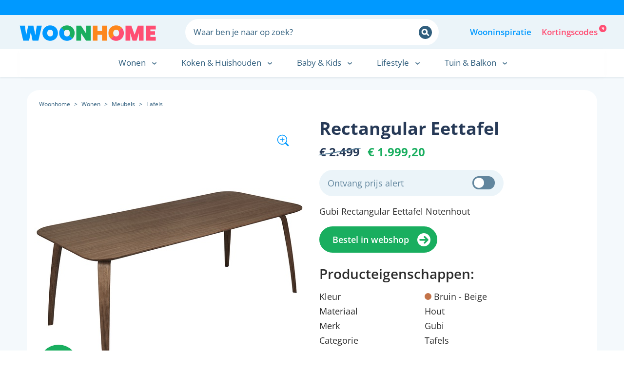

--- FILE ---
content_type: text/html; charset=utf-8
request_url: https://woonhome.nl/sale/gubi-rectangular-eettafel-notenhout-2
body_size: 8726
content:
<!doctype html>
<html data-n-head-ssr lang="en" class="cc--woonhome-blue" data-n-head="%7B%22lang%22:%7B%22ssr%22:%22en%22%7D,%22class%22:%7B%22ssr%22:%22cc--woonhome-blue%22%7D%7D">
  <head >
    <title>Woonhome - Rectangular Eettafel</title><meta data-n-head="ssr" charset="utf-8"><meta data-n-head="ssr" name="viewport" content="width=device-width, initial-scale=1, maximum-scale=5, user-scalable=0"><meta data-n-head="ssr" data-hid="charset" charset="utf-8"><meta data-n-head="ssr" data-hid="mobile-web-app-capable" name="mobile-web-app-capable" content="yes"><meta data-n-head="ssr" data-hid="apple-mobile-web-app-title" name="apple-mobile-web-app-title" content="Woonhome"><meta data-n-head="ssr" data-hid="description" name="description" content="Rectangular Eettafel"><meta data-n-head="ssr" data-hid="og:type" property="og:type" content="product"><meta data-n-head="ssr" data-hid="og:title" property="og:title" content="Woonhome - Rectangular Eettafel"><meta data-n-head="ssr" data-hid="og:image" property="og:image" content="https://woonhome.proxy01.cdn.infrapod.nl/555x/wh/2021/03/10/woonhome-10021FHRTW.jpg"><meta data-n-head="ssr" data-hid="og:description" property="og:description" content="Rectangular Eettafel"><meta data-n-head="ssr" data-hid="product:price:amount" property="product:price:amount" content="1.999.20"><meta data-n-head="ssr" data-hid="product:price:currency" property="product:price:currency" content="EUR"><meta data-n-head="ssr" data-hid="og:site_name" property="og:site_name" content="Woonhome"><meta data-n-head="ssr" data-hid="og:locale" property="og:locale" content="nl_NL"><meta data-n-head="ssr" data-hid="og:url" property="og:url" content="https://woonhome.nl/sale/gubi-rectangular-eettafel-notenhout-2"><link data-n-head="ssr" rel="icon" type="image/png" href="/_favicons/favicon-96x96.png" sizes="96x96"><link data-n-head="ssr" rel="icon" type="image/svg+xml" href="/_favicons/favicon.svg"><link data-n-head="ssr" rel="shortcut icon" href="/_favicons/favicon.ico"><link data-n-head="ssr" rel="apple-touch-icon" sizes="180x180" href="/_favicons/apple-touch-icon.png"><link data-n-head="ssr" data-hid="shortcut-icon" rel="shortcut icon" href="/_nuxt/icons/icon_64x64.017e7e.png"><link data-n-head="ssr" data-hid="apple-touch-icon" rel="apple-touch-icon" href="/_nuxt/icons/icon_512x512.017e7e.png" sizes="512x512"><link data-n-head="ssr" rel="manifest" href="/_nuxt/manifest.b6aca296.json" data-hid="manifest"><link data-n-head="ssr" rel="canonical" href="https://woonhome.nl/sale/gubi-rectangular-eettafel-notenhout-2"><script data-n-head="ssr" src="/jquery-3.5.1.min.js" type="text/javascript" defer rel="preload" fetchpriority="low"></script><script data-n-head="ssr" src="/jquery.matchHeight-min.js" type="text/javascript" defer rel="preload" fetchpriority="low"></script><script data-n-head="ssr" src="/bootstrap.accordion.js" type="text/javascript" defer rel="preload" fetchpriority="low"></script><script data-n-head="ssr" src="/iframeResizer.min.js" type="text/javascript" defer rel="preload" fetchpriority="low"></script><script data-n-head="ssr" data-hid="gtm-script">if(!window._gtm_init){window._gtm_init=1;(function(w,n,d,m,e,p){w[d]=(w[d]==1||n[d]=='yes'||n[d]==1||n[m]==1||(w[e]&&w[e][p]&&w[e][p]()))?1:0})(window,navigator,'doNotTrack','msDoNotTrack','external','msTrackingProtectionEnabled');(function(w,d,s,l,x,y){w[x]={};w._gtm_inject=function(i){if(w.doNotTrack||w[x][i])return;w[x][i]=1;w[l]=w[l]||[];w[l].push({'gtm.start':new Date().getTime(),event:'gtm.js'});var f=d.getElementsByTagName(s)[0],j=d.createElement(s);j.defer=true;j.src='https://www.googletagmanager.com/gtm.js?id='+i;f.parentNode.insertBefore(j,f);};w[y]('GTM-M3VQQGQ')})(window,document,'script','dataLayer','_gtm_ids','_gtm_inject')}</script><script data-n-head="ssr" type="application/ld+json">{"@context":"http://schema.org","@type":"Product","name":"Woonhome - Rectangular Eettafel","image":["https://woonhome.proxy01.cdn.infrapod.nl/555x/wh/2021/03/10/woonhome-10021FHRTW.jpg"],"sku":"10021FHRTW","gtin13":"","mpn":"10021FHRTW","description":"Gubi Rectangular Eettafel Notenhout...","color":"Bruin - Beige","material":"Hout","brand":{"@type":"Brand","name":"Gubi","logo":null,"description":null,"url":null},"category":"Tafels","url":"https://woonhome.nl/sale/gubi-rectangular-eettafel-notenhout-2","offers":{"@type":"Offer","url":"https://woonhome.nl/sale/gubi-rectangular-eettafel-notenhout-2","priceCurrency":"EUR","price":"1.999.20","itemCondition":"https://schema.org/NewCondition","availability":"https://schema.org/InStock","priceValidUntil":""}}</script><link rel="preload" href="/_nuxt/a02b03c.modern.js" as="script"><link rel="preload" href="/_nuxt/70242f5.modern.js" as="script"><link rel="preload" href="/_nuxt/css/793e27c.css" as="style"><link rel="preload" href="/_nuxt/588315f.modern.js" as="script"><link rel="preload" href="/_nuxt/css/df06049.css" as="style"><link rel="preload" href="/_nuxt/b657890.modern.js" as="script"><link rel="preload" href="/_nuxt/css/094fe42.css" as="style"><link rel="preload" href="/_nuxt/3a4adb9.modern.js" as="script"><link rel="preload" href="/_nuxt/css/8846509.css" as="style"><link rel="preload" href="/_nuxt/2486ddf.modern.js" as="script"><link rel="preload" href="/_nuxt/css/9eb617a.css" as="style"><link rel="preload" href="/_nuxt/3668d12.modern.js" as="script"><link rel="preload" href="/_nuxt/css/28a174a.css" as="style"><link rel="preload" href="/_nuxt/3fe4922.modern.js" as="script"><link rel="preload" href="/_nuxt/css/a7dfe20.css" as="style"><link rel="preload" href="/_nuxt/03f5a76.modern.js" as="script"><link rel="stylesheet" href="/_nuxt/css/793e27c.css"><link rel="stylesheet" href="/_nuxt/css/df06049.css"><link rel="stylesheet" href="/_nuxt/css/094fe42.css"><link rel="stylesheet" href="/_nuxt/css/8846509.css"><link rel="stylesheet" href="/_nuxt/css/9eb617a.css"><link rel="stylesheet" href="/_nuxt/css/28a174a.css"><link rel="stylesheet" href="/_nuxt/css/a7dfe20.css">
  </head>
  <body >
    <noscript data-n-head="ssr" data-hid="gtm-noscript" data-pbody="true"><iframe src="https://www.googletagmanager.com/ns.html?id=GTM-M3VQQGQ&" height="0" width="0" style="display:none;visibility:hidden" title="gtm"></iframe></noscript><div data-server-rendered="true" id="__nuxt"><!----><div id="__layout"><div><header class="mainheader is-fixed"><div class="overflow p-0 container-fluid"><div class="row wide"><div class="col-12 col"><div class="blueBalk"><!----> <!----></div></div></div> <div class="overflow hlogohmenu p-0 container-fluid"><div class="container"><div class="row pt-2 pb-2"><div class="col-6 col-lg-3 col-md-6 col-sm-6 hlogo p-0 col-xl-3"><div class="logo"><a href="/" class="nuxt-link-active"><img data-src="/_nuxt/288403a52cee4edd2f4f0747957c71c6.svg" alt="Logo" width="280" height="32" data-not-lazy="" src="/_nuxt/288403a52cee4edd2f4f0747957c71c6.svg"></a></div> <div class="logomobile"><a href="/" class="nuxt-link-active"><img data-src="/_nuxt/a2e0cbc51ae6b648cf9db843ced34ae1.svg" alt="Logo" width="32" height="32" data-not-lazy="" src="/_nuxt/a2e0cbc51ae6b648cf9db843ced34ae1.svg"></a></div></div> <div class="col-10 col-lg-6 col-md-6 col-sm-8 d-none d-xl-block d-lg-block d-md-none d-sm-none col-xl-6 align-self-center"><div class="search-nav"><form onkeydown="return event.key != 'Enter';"><input type="search" name="s" autocomplete="off" placeholder="Waar ben je naar op zoek?" value="" class="input-search"> <button type="submit" aria-label="Zoeken" class="search-button"></button> <button type="submit" aria-label="sluiten" class="search-button-close"></button></form></div></div> <div class="col-6 col-lg-3 col-md-6 col-sm-6 d-none d-xl-block d-lg-block d-md-none d-sm-none p-0 col-xl-3"><div class="right-menu top"><a href="/wooninspiratie" alt="Woonblog" title="Woonblog" class="buttonwoonblog">Wooninspiratie</a> <a href="/kortingscodes" alt="Kortingscodes" title="Kortingscodes" class="buttonkortingscodes">Kortingscodes<!----></a></div></div> <div class="col-6 col-lg-3 col-md-6 col-sm-6 d-xl-none d-lg-none d-md-block hmenu col-xl-3"><div class="mobilemenu"><a id="trigger" class="menu-trigger"><!----> <div id="hamburger"><span></span> <span></span> <span></span> <p class="menuisopen">Menu</p> <p class="menuisgesloten">Sluit</p></div> <div id="cross"><span></span> <span></span> <span></span></div></a></div> <div class="mobilesearch"><a id="searchtrigger"><div id="search"></div> <p>Zoeken</p></a></div> <div class="mobilefilter" style="display:none;"><a id="filtertrigger"><div id="filter"></div> <p>Filters</p></a></div></div></div></div> <div id="autocomplete-results" style="display:none;"><div class="container"><div class="row"><div class="col-10 col-lg-6 col-md-6 col-sm-8 d-block d-xl-none d-lg-none d-md-block d-sm-block col-xl-6 align-self-center"><div class="search-nav"><form><input type="search" name="s" autocomplete="off" placeholder="Waar ben je naar op zoek?" value="" class="input-search input-searchtop"> <button type="submit" class="search-button"></button> <button type="submit" class="search-button-close"></button></form></div></div></div></div> <div class="container"><div class="row search-buttons"><div class="col-3 col-lg-3 col-md-3 pb-3 pl-0 col-xl-3"><button class="btnsearch active">Producten</button></div> <div class="col-3 col-lg-3 col-md-3 pb-3 pl-0 pr-0 col-xl-3"><button class="btnsearch">Categorieën</button></div> <div class="col-3 col-lg-3 col-md-3 pb-3 pr-0 col-xl-3"><button class="btnsearch">Inspiratie</button></div> <div class="col-3 col-lg-3 col-md-3 pb-3 pr-0 col-xl-3"><button class="btnsearch">Alles</button></div></div> <div class="row search-results"><div class="col-12 col-lg-8 col-md-8 col-sm-8 p-0 col-xl-8"><div class="search-scroll"><ul><!----> <!---->   <!----> </ul></div> <div class="overlay"></div></div> <div class="col-12 col-lg-8 col-md-8 col-sm-8 p-0 col-xl-8" style="display:none;"><div class="search-scroll"><ul><!----> </ul></div> <div class="overlay"></div></div> <div class="col-12 col-lg-8 col-md-8 col-sm-8 p-0 col-xl-8" style="display:none;"><div class="search-scroll"><ul></ul></div> <div class="overlay"></div></div> <div class="col-12 col-lg-8 col-md-8 col-sm-8 p-0 col-xl-8" style="display:none;"><div class="search-scroll"><ul></ul></div> <div class="overlay"></div></div> <div class="col-12 col-lg-4 col-md-4 col-sm-4 col-xl-4"><!----></div></div></div> <div class="close-nav"><div class="close-btn">Zoekvenster sluiten <img data-src="/_nuxt/2fcf67c55853191ce6a7e3f982e96ecc.svg" src="/lazyimg.png"></div></div></div> <div class="overflow hhmenu d-none d-xl-block d-lg-block d-md-none d-sm-none container-fluid"><div class="submenuback"></div> <div class="container"><div class="row"><div class="d-xl-block d-lg-block d-none mainmenu col-xl-12"><!----></div></div></div></div></div></div> <div class="close-nav-mob" style="display:none;"><span class="close-btn">Menu sluiten</span></div> <div class="mobilenav"><div class="visible-tablet rijenmenumobiel"><a href="/wooninspiratie" alt="Woonblog" title="Woonblog" class="buttonwoonblog"><span>Wooninspiratie</span></a> <a href="/kortingscodes" alt="Kortingscodes" title="Kortingscodes" class="buttonkortingscodes"><span>Kortingscodes<!----></span></a></div> <div class="mobilemenuholder"><nav id="wh-mobilemenu" role="navigation" itemscope="itemscope" itemtype="http://schema.org/SiteNavigationElement" class="wh-mobilemenu"><ul id="menu-primary" class="menu"></ul></nav></div></div></header> <div class="page-content p-0 container-fluid"><div data-fetch-key="0" class="page-wrapper singleproduct"><div><div class="container"><!----> <div class="row productinfo"><div data-id="breadcrumbs" itemscope="itemscope" itemtype="https://schema.org/BreadcrumbList" class="breadcrumbs"><span itemprop="itemListElement" itemscope="itemscope" itemtype="https://schema.org/ListItem" class="crumb"><meta itemprop="name" content="Woonhome"> <meta itemprop="position" content="0"> <!----> <!----> <!----> <!----> <!----> <!----> <!----> <!----> <!----> <!----> <!----> <a itemprop="item" href="/">Woonhome</a> <span id="itm" class="itm">&gt; </span></span><span itemprop="itemListElement" itemscope="itemscope" itemtype="https://schema.org/ListItem" class="crumb"><meta itemprop="name" content="Wonen"> <meta itemprop="position" content="1"> <a href="/wonen" itemprop="item">Wonen</a> <!----> <!----> <!----> <!----> <!----> <!----> <!----> <!----> <!----> <!----> <!----> <span id="itm" class="itm">&gt; </span></span><span itemprop="itemListElement" itemscope="itemscope" itemtype="https://schema.org/ListItem" class="crumb"><meta itemprop="name" content="Meubels"> <meta itemprop="position" content="2"> <a href="/meubels" itemprop="item">Meubels</a> <!----> <!----> <!----> <!----> <!----> <!----> <!----> <!----> <!----> <!----> <!----> <span id="itm" class="itm">&gt; </span></span><span itemprop="itemListElement" itemscope="itemscope" itemtype="https://schema.org/ListItem" class="crumb"><meta itemprop="name" content="Tafels"> <meta itemprop="position" content="3"> <a href="/tafels" itemprop="item">Tafels</a> <!----> <!----> <!----> <!----> <!----> <!----> <!----> <!----> <!----> <!----> <!----> <span id="itm" class="last itm">&gt; </span></span></div> <br><br> <div class="col-lg-6 col-md-12 col-sm-12 pl-0 col-xl-6"><h1 class="show-mobile">Rectangular Eettafel</h1> <div id="app"><!----> <div class="images-wrapper"><div class="image" style="background-image:url(https://woonhome.proxy01.cdn.infrapod.nl/555x/wh/2021/03/10/woonhome-10021FHRTW.jpg);"><span class="single-img-overlay"><span class="vergrootglas"></span></span></div></div> <div class="kortinglabel"><span><font>20%</font><br>korting</span></div></div></div> <div class="single-content-texts col-lg-6 col-md-12 col-sm-12 col-xl-6"><h1 class="hide-mobile">Rectangular Eettafel</h1> <div class="priceprod"><span class="from">€ 2.499</span> <span class="green">€ 1.999,20</span></div> <div class="price_alert_box">
            Ontvang prijs alert
            <div data-id="index-filters-switch" id="alert" class="alert"><label class="switch"><input type="checkbox" id="is_sale"> <span class="slider round"></span></label></div></div> <div itemprop="description" class="singledesc">Gubi Rectangular Eettafel Notenhout</div> <a target="_blank" href="https://www.misterdesign.nl/design/?tt=13295_1524671_175880_woonhome-productfeed&amp;r=https%3A%2F%2Fwww.misterdesign.nl%2Fgubi-rectangular-eettafel.html%3Fcolor%3D50%26addon%3D66" title="Bekijk in webshop" class="btngreen hide-mobile"><span>Bestel in webshop</span> <div class="img"></div></a> <!----> <br> <a target="_blank" href="https://www.misterdesign.nl/design/?tt=13295_1524671_175880_woonhome-productfeed&amp;r=https%3A%2F%2Fwww.misterdesign.nl%2Fgubi-rectangular-eettafel.html%3Fcolor%3D50%26addon%3D66" title="Naar webshop"><!----></a> <div class="singleprops"><h2>Producteigenschappen:</h2> <div class="proprow"><div class="propleft">Kleur</div> <div class="propright"><!----> <!----> <span><span class="color bruin-beige"></span>Bruin - Beige</span> <!----> <!----> <!----> <!----> <!----> <!----> <!----> <!----> <!----> <!----> <!----> <!----> <!----></div></div> <div class="proprow"><div class="propleft">Materiaal</div> <div class="propright">Hout</div></div> <div class="proprow"><div class="propleft">Merk</div> <div class="propright">Gubi</div></div> <div class="proprow"><div class="propleft">Categorie</div> <div class="propright">Tafels</div></div> <!----> <div class="proprow"><div class="propleft">Beschikbaarheid</div> <div class="propright"><a target="_blank" href="https://www.misterdesign.nl/design/?tt=13295_1524671_175880_woonhome-productfeed&amp;r=https%3A%2F%2Fwww.misterdesign.nl%2Fgubi-rectangular-eettafel.html%3Fcolor%3D50%26addon%3D66">Bekijk de actuele voorraad</a></div></div> <!----> <!----> <!----> <!----> <!----> <!----> <br> <!----> <div><!----><!----><!----><!----><!----><!----><!----><!----><!----><!----><!----><!----><!----> <br></div> <br> <a target="_blank" href="https://www.misterdesign.nl/design/?tt=13295_1524671_175880_woonhome-productfeed&amp;r=https%3A%2F%2Fwww.misterdesign.nl%2Fgubi-rectangular-eettafel.html%3Fcolor%3D50%26addon%3D66" class="btnblue"><span class="hide-mobile">Bekijk meer informatie</span><span class="show-mobile">Meer informatie</span> <div class="img"></div></a> <div class="hide-mobile"><!----></div> <div class="show-mobile"><!----></div></div></div></div> <div class="alert-modal-overlay" style="display:none;"></div> <div id="alertmodal" class="alert-modal" style="display:none;"><div class="alert-content"><div class="close-alert"><img data-src="/_nuxt/9eee6b313f3a08d70d70101daf6f4f36.svg" width="27px" loading="lazy" height="27px" src="/lazyimg.png"></div> <h2>Ontvang een Prijs Alert</h2> <p>Schrijf je in en ontvang een mail als de prijs daalt</p> <!----> <input type="email" name="pricealertmail" placeholder="Vul hier je e-mailadres in" value="" class="pricealertmail"><br> <label><input type="checkbox" name="pricealertnews" class="pricealertnews"> Ja, ik
            ontvang ook graag wooninspiratie</label><br> <button class="btngreen right"><span>Aanmelden</span> <div class="img"></div></button> <div class="clearfix"></div></div> <!----> <!----></div> <div class="bestel-mobile show-mobile"><a target="_blank" href="https://www.misterdesign.nl/design/?tt=13295_1524671_175880_woonhome-productfeed&amp;r=https%3A%2F%2Fwww.misterdesign.nl%2Fgubi-rectangular-eettafel.html%3Fcolor%3D50%26addon%3D66" class="btngreen"><span>Bekijk in webshop</span> <div class="img"></div></a></div> <div class="row"><div class="col-12 offset-0 offset-xl-2 col-lg-8 offset-lg-2 col-md-12 offset-md-0 col-sm-12 offset-sm-0 col-xl-8"><div class="single-author clear"><div class="authorinfowrap"><div class="single-author-avatar"><a href="/gebruiker/misterdesign" title="MisterDesign"><img loading="lazy" data-src="https://woonhome.s3.eu-central-1.amazonaws.com/wh/2022/11/12/woonhome-mister-design-meubels-designmeubels-merken.jpg" alt="MisterDesign" width="71px" height="71px" src="/lazyimg.png"></a></div> <div class="authorinfowrapdetails"><h3>MisterDesign</h3> <a href="https://www.misterdesign.nl/design/?tt=13295_12_175880_woonhome-fallback&amp;r=%2F" target="_blank" class="adclick">misterdesign.nl</a></div></div> <div class="single-author-body"><div class="single-author-text"><div class="single-author-about"><p><p><span style="color: rgb(43, 43, 43); font-family: "Open Sans", sans-serif; font-size: 12px;">Het is super hip tegenwoordig om een kookeiland of bar met barkrukken of barstoelen te hebben. Maar welke barstoelen moet…</span><br></p></p></div></div> <div class="contactButtons"><a target="_blank" href="https://www.misterdesign.nl/design/?tt=13295_12_175880_woonhome-fallback&amp;r=%2F" class="btnblue"><span>Bekijk</span> <div class="img"></div></a></div></div></div></div></div> <div class="row"><div class="col"><h3 class="titel">Bekijk ook</h3></div></div> <div class="row"><div class="col-12 col-lg-4 col-md-6 col-sm-12 pb-3 product-single col-xl-3"><div class="artikel"><!----> <a target="_blank" href="https://tc.tradetracker.net/?c=27896&amp;m=1295107&amp;a=175880&amp;r=woonhome-productfeed&amp;u=https%3A%2F%2Fwww.goossenswonen.nl%2Fp%2Fgoossens-eettafel-stone-beige-beton%2F149243%2F" class="artikel-img"><img data-src="https://woonhome.proxy01.cdn.infrapod.nl/0x310,q85/wh/2022/12/14/woonhome-300689873.jpeg" title="Goossens Eettafel Stone, Rond 140 x 140 cm" alt="Goossens Eettafel Stone, Rond 140 x 140 cm" src="/lazyimg.png"> <!----> <!----></a> <div class="artikel-text"><a href="/sale/goossens-eettafel-stone-rond-140-x-140-cm-34" class="new-titel-overzicht"><h2 class="singletitle">Goossens Eettafel Stone, Rond 140 x 140 cm</h2></a> <p>eettafel stone, rond 140 x 140 cm...</p></div> <div class="artikel-btns"><div class="price"><!----> <span>€ 1.444</span></div> <div><a target="_blank" href="https://tc.tradetracker.net/?c=27896&amp;m=1295107&amp;a=175880&amp;r=woonhome-productfeed&amp;u=https%3A%2F%2Fwww.goossenswonen.nl%2Fp%2Fgoossens-eettafel-stone-beige-beton%2F149243%2F" class="btnblue full"><span>Bekijk in webshop</span><div class="img"></div></a> <a href="/sale/goossens-eettafel-stone-rond-140-x-140-cm-34" class="btntransp full noline"><span>Product bekijken</span><div class="img"></div></a></div></div></div></div><div class="col-12 col-lg-4 col-md-6 col-sm-12 pb-3 product-single col-xl-3"><div class="artikel"><!----> <a target="_blank" href="https://tc.tradetracker.net/?c=27896&amp;m=1295107&amp;a=175880&amp;r=woonhome-productfeed&amp;u=https%3A%2F%2Fwww.goossenswonen.nl%2Fp%2Fgoossens-eettafel-blade-blank-eiken%2F149980%2F" class="artikel-img"><img data-src="https://woonhome.proxy01.cdn.infrapod.nl/0x310,q85/wh/2022/12/18/woonhome-300616957.jpeg" title="Goossens Eettafel Blade, Boomstamblad 260 x 100 cm 5 cm dik" alt="Goossens Eettafel Blade, Boomstamblad 260 x 100 cm 5 cm dik" src="/lazyimg.png"> <!----> <!----></a> <div class="artikel-text"><a href="/sale/goossens-eettafel-blade-boomstamblad-260-x-100-cm-5-cm-dik-17" class="new-titel-overzicht"><h2 class="singletitle">Goossens Eettafel Blade, Boomstamblad 260 x 100 cm 5 cm dik</h2></a> <p>eettafel blade, boomstamblad 260 x 100 cm 5 cm dik...</p></div> <div class="artikel-btns"><div class="price"><!----> <span>€ 2.089</span></div> <div><a target="_blank" href="https://tc.tradetracker.net/?c=27896&amp;m=1295107&amp;a=175880&amp;r=woonhome-productfeed&amp;u=https%3A%2F%2Fwww.goossenswonen.nl%2Fp%2Fgoossens-eettafel-blade-blank-eiken%2F149980%2F" class="btnblue full"><span>Bekijk in webshop</span><div class="img"></div></a> <a href="/sale/goossens-eettafel-blade-boomstamblad-260-x-100-cm-5-cm-dik-17" class="btntransp full noline"><span>Product bekijken</span><div class="img"></div></a></div></div></div></div><div class="col-12 col-lg-4 col-md-6 col-sm-12 pb-3 product-single col-xl-3"><div class="artikel"><!----> <a target="_blank" href="https://www.awin1.com/pclick.php?p=43377742198&amp;a=374763&amp;m=21774" class="artikel-img"><img data-src="https://woonhome.proxy01.cdn.infrapod.nl/0x310,q85/wh/2022/12/28/woonhome-40194719940696.webp" title="Bijzettafel Jokai | Alygn" alt="Bijzettafel Jokai | Alygn" src="/lazyimg.png"> <div class="kortinglabel"><span><font>69%</font><br>korting</span></div> <!----></a> <div class="artikel-text"><a href="/sale/alygn-bijzettafel-jokai-2" class="new-titel-overzicht"><h2 class="singletitle">Bijzettafel Jokai | Alygn</h2></a> <p>ijzeren frame. pu stoffen hoes. praktische opbergruimte. solide constructie. makkelijk in onderhoud...</p></div> <div class="artikel-btns"><div class="price"><span class="from">€ 555</span> <span class="green">€ 173,44</span></div> <div><a target="_blank" href="https://www.awin1.com/pclick.php?p=43377742198&amp;a=374763&amp;m=21774" class="btnblue full"><span>Bekijk in webshop</span><div class="img"></div></a> <a href="/sale/alygn-bijzettafel-jokai-2" class="btntransp full noline"><span>Product bekijken</span><div class="img"></div></a></div></div></div></div><div class="col-12 col-lg-4 col-md-6 col-sm-12 pb-3 product-single col-xl-3"><div class="artikel"><!----> <a target="_blank" href="https://bdt9.net/c/?si=19218&amp;amp;li=1824945&amp;amp;wi=272978&amp;amp;pid=d62cb4ed2a9aa1f7e3fbf6d18e3ffba4&amp;amp;dl=&amp;ws=woonhome-productfeed" class="artikel-img"><img data-src="https://woonhome.proxy01.cdn.infrapod.nl/0x310,q85/wh/2024/07/04/woonhome-et01000919.jpeg" title="Ethnicraft PI Eettafel 140x80 Bruin Teak" alt="Ethnicraft PI Eettafel 140x80 Bruin Teak" src="/lazyimg.png"> <div class="kortinglabel"><span><font>10%</font><br>korting</span></div> <!----></a> <div class="artikel-text"><a href="/sale/ethnicraft-pi-eettafel-140x80-bruin-teak-5404023618320-flinders-1246134" class="new-titel-overzicht"><h2 class="singletitle">Ethnicraft PI Eettafel 140x80 Bruin Teak</h2></a> <p>ethnicraft pi eettafel 140x80 bruin teak.een design eettafel dat behoort tot de pi serie van ethnic...</p></div> <div class="artikel-btns"><div class="price"><span class="from">€ 1.509</span> <span class="green">€ 1.358,10</span></div> <div><a target="_blank" href="https://bdt9.net/c/?si=19218&amp;amp;li=1824945&amp;amp;wi=272978&amp;amp;pid=d62cb4ed2a9aa1f7e3fbf6d18e3ffba4&amp;amp;dl=&amp;ws=woonhome-productfeed" class="btnblue full"><span>Bekijk in webshop</span><div class="img"></div></a> <a href="/sale/ethnicraft-pi-eettafel-140x80-bruin-teak-5404023618320-flinders-1246134" class="btntransp full noline"><span>Product bekijken</span><div class="img"></div></a></div></div></div></div></div></div></div></div></div> <footer class="clear blue-bg"><div class="footer-specials full container"><div class="row justify-content-md-center"><div class="col-12 col-xl-6 col-lg-6 col-md-12 col-sm-12"><div class="social-media socials"><h6 class="socialintro">Volg je ons al?</h6> <p>We delen wekelijks de nieuwste trends en inspirerende woonideeën!</p> <a target="_blank" title="Woonhome op Instagram" href="http://instagram.com/woonhomenl" class="instagram"></a> <a target="_blank" title="Woonhome op Pinterest" href="http://www.pinterest.com/Woonhome/" class="pinterest"></a> <a href="https://www.facebook.com/Woonhome.nl" title="Woonhome op Facebook" target="_blank" class="facebook"></a> <a href="https://twitter.com/Woonhome" title="Woonhome op Twitter" target="_blank" class="twitter"></a> <div class="fbtnback"><a href="/" title="Naar boven" class="nuxt-link-active"><div class="btn"></div></a></div></div></div></div></div> <div class="footer-menu container-fluid"><div class="bg container-fluid"><div class="fcontent container-fluid"><div class="fcontent container"><!----></div></div></div></div> <div class="footer-bottom container-fluid">
      © 2026 | Woonhome - Alle rechten onder voorbehoud
    </div></footer></div></div></div><script>window.__NUXT__=(function(a,b,c,d,e,f,g,h,i,j,k,l,m,n,o,p,q,r,s,t,u,v,w,x,y,z){return {layout:"default",data:[{}],fetch:{"0":{editing:{value:e},productsChecked:{productIds:[]},singleproduct:{data:{product:[{id:712,product_id:"10021FHRTW",product_status:b,name:i,description:"Gubi Rectangular Eettafel Notenhout",permalink:k,permalink_hash:3068292192,canonical:"https:\u002F\u002Fwoonhome.nl\u002Fsale\u002Fgubi-rectangular-eettafel-notenhout-2",ean:b,delivery:d,shipping:b,stock:a,size:b,weight:b,seo_title:i,seo_meta:l,image_alt:i,image_title:l,webshop_url:"https:\u002F\u002Fwww.misterdesign.nl\u002Fdesign\u002F?tt=13295_1524671_175880_woonhome-productfeed&r=https%3A%2F%2Fwww.misterdesign.nl%2Fgubi-rectangular-eettafel.html%3Fcolor%3D50%26addon%3D66",profile_id:c,price:249900,discount:199920,is_sale:c,category_name:f,category_id:g,category_ref:b,c_blauw:a,c_geel:a,c_goud:a,c_grijs:a,c_groen:a,c_oranje:a,c_rood:a,c_roze:a,c_transparant:a,c_wit:a,c_zilver:a,c_zwart:a,m_aluminium:a,"m_bamboe-rotan":a,m_brons:a,"m_cement-beton":a,"m_diverse-materialen":a,"m_dons-veren":a,"m_fluweel-velours":a,m_glas:a,m_goud:a,m_hout:c,"m_ijzer-metaal":a,m_imitatieleer:a,m_katoen:a,m_keramiek:a,"m_koper-messing":a,m_kristal:a,m_kunststof:a,"m_leer-suede":a,m_marmer:a,"m_mdf-houtvezel":a,"m_natuurlijke-materialen":a,"m_overige-materialen":a,"m_papier-karton":a,"m_piepschuim-foams":a,m_porselein:a,"m_roestvrij-staal-rvs":a,m_rubber:a,m_staal:a,m_steen:a,m_textiel:a,"m_wol-vilt":a,m_zilver:a,style_name:b,brand_id:7315,designer_id:b,status_id:h,extra_data:[],es_sync:"2023-06-28 13:11:26",created_at:"2021-01-15 09:01:14",updated_at:"2025-12-22 15:55:03",deleted_at:b,c_bruinbeige:c,c_bronskoper:a,c_diversekleuren:a,c_paarslila:a,main_color:"Bruin - Beige",main_material:m,material_list:m,images:["https:\u002F\u002Fwoonhome.proxy01.cdn.infrapod.nl\u002F555x\u002Fwh\u002F2021\u002F03\u002F10\u002Fwoonhome-10021FHRTW.jpg"],designer_name:d}],brand:[{attr_name:"Gubi",attr_slug:"gubi",attr_img:b,attr_desc:b,attr_url:b,attr_url_title:b}],profile:{"0":{attr_name:"MisterDesign",attr_slug:"misterdesign",attr_img:"https:\u002F\u002Fwoonhome.s3.eu-central-1.amazonaws.com\u002Fwh\u002F2022\u002F11\u002F12\u002Fwoonhome-mister-design-meubels-designmeubels-merken.jpg",attr_desc:"\u003Cp\u003E\u003Cspan style=\"color: rgb(43, 43, 43); font-family: \"Open Sans\", sans-serif; font-size: 12px;\"\u003EHet is super hip tegenwoordig om een kookeiland of bar met barkrukken of barstoelen te hebben. Maar welke barstoelen moet…\u003C\u002Fspan\u003E\u003Cbr\u003E\u003C\u002Fp\u003E",attr_url:"https:\u002F\u002Fwww.misterdesign.nl\u002Fdesign\u002F?tt=13295_12_175880_woonhome-fallback&r=%2F",attr_url_title:"misterdesign.nl",price_alert_status:c,profile_status:c,id:c},fallback:[]},related:[[{id:2585112,product_id:"300689873",product_status:b,name:n,description:"eettafel stone, rond 140 x 140 cm",permalink:"goossens-eettafel-stone-rond-140-x-140-cm-34",permalink_hash:3134500694,canonical:b,ean:b,delivery:"47 dagen",shipping:o,stock:a,size:"140 x 77 x 140 cm",weight:b,seo_title:b,seo_meta:b,image_url:"https:\u002F\u002Fwoonhome.proxy01.cdn.infrapod.nl\u002F0x310,q85\u002Fwh\u002F2022\u002F12\u002F14\u002Fwoonhome-300689873.jpeg",image_alt:n,image_title:b,webshop_url:"https:\u002F\u002Ftc.tradetracker.net\u002F?c=27896&m=1295107&a=175880&r=woonhome-productfeed&u=https%3A%2F%2Fwww.goossenswonen.nl%2Fp%2Fgoossens-eettafel-stone-beige-beton%2F149243%2F",profile_id:p,price:q,discount:q,is_sale:a,category_name:f,category_id:g,category_ref:b,c_blauw:a,"c_brons-koper":a,"c_bruin-beige":c,"c_diverse-kleuren":a,c_geel:a,c_goud:a,c_grijs:a,c_groen:a,c_oranje:a,"c_paars-lila":a,c_rood:a,c_roze:a,c_transparant:a,c_wit:a,c_zilver:a,c_zwart:a,m_aluminium:a,"m_bamboe-rotan":a,m_brons:a,"m_cement-beton":a,"m_diverse-materialen":a,"m_dons-veren":a,"m_fluweel-velours":a,m_glas:a,m_goud:a,m_hout:a,"m_ijzer-metaal":a,m_imitatieleer:a,m_katoen:a,m_keramiek:a,"m_koper-messing":a,m_kristal:a,m_kunststof:a,"m_leer-suede":a,m_marmer:a,"m_mdf-houtvezel":a,"m_natuurlijke-materialen":a,"m_overige-materialen":a,"m_papier-karton":a,"m_piepschuim-foams":a,m_porselein:a,"m_roestvrij-staal-rvs":a,m_rubber:a,m_staal:a,m_steen:a,m_textiel:a,"m_wol-vilt":a,m_zilver:a,style_name:d,brand_id:r,designer_id:b,status_id:h,extra_data:"{\"label1\": \"Categorie\", \"label2\": \"Kleur\", \"label3\": \"Materiaal\", \"label4\": null, \"label5\": null, \"label6\": null, \"label7\": null, \"label8\": null, \"label9\": null, \"value1\": \"Wonen | Tafels | Eettafels | Ronde eettafels\", \"value2\": \"Stone\", \"value3\": \"Beton\", \"value4\": null, \"value5\": null, \"value6\": null, \"value7\": null, \"value8\": null, \"value9\": null, \"label10\": null, \"label11\": null, \"label12\": null, \"label13\": null, \"value10\": null, \"value11\": null, \"value12\": null, \"value13\": null}",es_sync:"2023-07-02 08:26:13",created_at:"2022-12-14 15:45:05",updated_at:s,deleted_at:b},{id:2615726,product_id:"300616957",product_status:b,name:t,description:"eettafel blade, boomstamblad 260 x 100 cm 5 cm dik",permalink:"goossens-eettafel-blade-boomstamblad-260-x-100-cm-5-cm-dik-17",permalink_hash:3987838289,canonical:b,ean:b,delivery:"54 dagen",shipping:o,stock:a,size:"260 x 78 x 100 cm",weight:b,seo_title:b,seo_meta:b,image_url:"https:\u002F\u002Fwoonhome.proxy01.cdn.infrapod.nl\u002F0x310,q85\u002Fwh\u002F2022\u002F12\u002F18\u002Fwoonhome-300616957.jpeg",image_alt:t,image_title:b,webshop_url:"https:\u002F\u002Ftc.tradetracker.net\u002F?c=27896&m=1295107&a=175880&r=woonhome-productfeed&u=https%3A%2F%2Fwww.goossenswonen.nl%2Fp%2Fgoossens-eettafel-blade-blank-eiken%2F149980%2F",profile_id:p,price:u,discount:u,is_sale:a,category_name:f,category_id:g,category_ref:b,c_blauw:a,"c_brons-koper":a,"c_bruin-beige":c,"c_diverse-kleuren":a,c_geel:a,c_goud:a,c_grijs:a,c_groen:a,c_oranje:a,"c_paars-lila":a,c_rood:a,c_roze:a,c_transparant:a,c_wit:a,c_zilver:a,c_zwart:a,m_aluminium:a,"m_bamboe-rotan":a,m_brons:a,"m_cement-beton":a,"m_diverse-materialen":a,"m_dons-veren":a,"m_fluweel-velours":a,m_glas:a,m_goud:a,m_hout:a,"m_ijzer-metaal":a,m_imitatieleer:a,m_katoen:a,m_keramiek:a,"m_koper-messing":a,m_kristal:a,m_kunststof:a,"m_leer-suede":a,m_marmer:a,"m_mdf-houtvezel":a,"m_natuurlijke-materialen":a,"m_overige-materialen":a,"m_papier-karton":a,"m_piepschuim-foams":a,m_porselein:a,"m_roestvrij-staal-rvs":a,m_rubber:a,m_staal:a,m_steen:a,m_textiel:a,"m_wol-vilt":a,m_zilver:a,style_name:d,brand_id:r,designer_id:b,status_id:h,extra_data:"{\"label1\": \"Categorie\", \"label2\": \"Kleur\", \"label3\": \"Materiaal\", \"label4\": null, \"label5\": null, \"label6\": null, \"label7\": null, \"label8\": null, \"label9\": null, \"value1\": \"Wonen | Tafels | Eettafels | Rechthoekige eettafels\", \"value2\": \"Eiken soft touch lak blank\", \"value3\": \"eiken\", \"value4\": null, \"value5\": null, \"value6\": null, \"value7\": null, \"value8\": null, \"value9\": null, \"label10\": null, \"label11\": null, \"label12\": null, \"label13\": null, \"value10\": null, \"value11\": null, \"value12\": null, \"value13\": null}",es_sync:"2023-07-02 10:19:12",created_at:"2022-12-18 02:40:09",updated_at:s,deleted_at:b},{id:2650717,product_id:"40194719940696",product_status:b,name:v,description:"ijzeren frame. pu stoffen hoes. praktische opbergruimte. solide constructie. makkelijk in onderhoud. dikte tafelblad 2 mm. diameter tafelblad 40 cm  over het merk:  voor iedereen die houdt van strakke design klassiekers, is alygn het perfecte merk. van kleurrijk tot neutraal: met alygn kun je alle kanten op. je combineert modern feilloos met retro, zonder dat het overweldigend wordt. geef je huis eclectische vibes met deze design items, voorzien van een vleugje vintage.",permalink:"alygn-bijzettafel-jokai-2",permalink_hash:3771876112,canonical:b,ean:"4063074582625",delivery:"3 tot 10 werkdagen",shipping:w,stock:a,size:"diameter 40 cm x hoogte 55 cm",weight:b,seo_title:b,seo_meta:b,image_url:"https:\u002F\u002Fwoonhome.proxy01.cdn.infrapod.nl\u002F0x310,q85\u002Fwh\u002F2022\u002F12\u002F28\u002Fwoonhome-40194719940696.webp",image_alt:v,image_title:b,webshop_url:"https:\u002F\u002Fwww.awin1.com\u002Fpclick.php?p=43377742198&a=374763&m=21774",profile_id:22,price:55500,discount:17344,is_sale:c,category_name:f,category_id:g,category_ref:b,c_blauw:a,"c_brons-koper":a,"c_bruin-beige":c,"c_diverse-kleuren":a,c_geel:a,c_goud:a,c_grijs:a,c_groen:a,c_oranje:a,"c_paars-lila":a,c_rood:a,c_roze:a,c_transparant:a,c_wit:a,c_zilver:a,c_zwart:a,m_aluminium:a,"m_bamboe-rotan":a,m_brons:a,"m_cement-beton":a,"m_diverse-materialen":a,"m_dons-veren":a,"m_fluweel-velours":a,m_glas:a,m_goud:a,m_hout:a,"m_ijzer-metaal":a,m_imitatieleer:a,m_katoen:a,m_keramiek:a,"m_koper-messing":a,m_kristal:a,m_kunststof:a,"m_leer-suede":a,m_marmer:a,"m_mdf-houtvezel":a,"m_natuurlijke-materialen":a,"m_overige-materialen":a,"m_papier-karton":a,"m_piepschuim-foams":a,m_porselein:a,"m_roestvrij-staal-rvs":a,m_rubber:a,m_staal:a,m_steen:a,m_textiel:a,"m_wol-vilt":a,m_zilver:a,style_name:d,brand_id:b,designer_id:b,status_id:h,extra_data:"[]",es_sync:"2025-12-05 11:36:12",created_at:"2022-12-28 23:12:33",updated_at:"2026-01-28 15:08:05",deleted_at:b},{id:9052405,product_id:"ET01000919",product_status:b,name:x,description:"ethnicraft pi eettafel 140x80 bruin teak.een design eettafel dat behoort tot de pi serie van ethnicraft. de kleur van dit model is naturel en de afmeting is: 80. daarnaast is het gemaakt van teak (hout) en is het alleen geschikt voor binnen. een ontwerp van alain van havre. dit item komt uit belgië. rechthoek is de vorm van het product. het onderstel is uit hout gemaakt.",permalink:"ethnicraft-pi-eettafel-140x80-bruin-teak-5404023618320-flinders-1246134",permalink_hash:1160186834,canonical:b,ean:"5404023618320",delivery:d,shipping:w,stock:a,size:"80",weight:b,seo_title:b,seo_meta:b,image_url:"https:\u002F\u002Fwoonhome.proxy01.cdn.infrapod.nl\u002F0x310,q85\u002Fwh\u002F2024\u002F07\u002F04\u002Fwoonhome-et01000919.jpeg",image_alt:x,image_title:b,webshop_url:"https:\u002F\u002Fbdt9.net\u002Fc\u002F?si=19218&amp;li=1824945&amp;wi=272978&amp;pid=d62cb4ed2a9aa1f7e3fbf6d18e3ffba4&amp;dl=&ws=woonhome-productfeed",profile_id:92,price:150900,discount:135810,is_sale:c,category_name:f,category_id:g,category_ref:"eettafels",c_blauw:a,"c_brons-koper":a,"c_bruin-beige":c,"c_diverse-kleuren":a,c_geel:a,c_goud:a,c_grijs:a,c_groen:a,c_oranje:a,"c_paars-lila":a,c_rood:a,c_roze:a,c_transparant:a,c_wit:a,c_zilver:a,c_zwart:a,m_aluminium:a,"m_bamboe-rotan":a,m_brons:a,"m_cement-beton":a,"m_diverse-materialen":a,"m_dons-veren":a,"m_fluweel-velours":a,m_glas:a,m_goud:a,m_hout:a,"m_ijzer-metaal":a,m_imitatieleer:a,m_katoen:a,m_keramiek:a,"m_koper-messing":a,m_kristal:a,m_kunststof:a,"m_leer-suede":a,m_marmer:a,"m_mdf-houtvezel":a,"m_natuurlijke-materialen":a,"m_overige-materialen":a,"m_papier-karton":a,"m_piepschuim-foams":a,m_porselein:a,"m_roestvrij-staal-rvs":a,m_rubber:a,m_staal:a,m_steen:a,m_textiel:a,"m_wol-vilt":a,m_zilver:a,style_name:d,brand_id:7338,designer_id:51576,status_id:h,extra_data:"{\"label1\": \"Categorie\", \"label2\": \"Kleur\", \"label3\": \"Materiaal\", \"label4\": null, \"label5\": null, \"label6\": null, \"label7\": null, \"label8\": null, \"label9\": null, \"value1\": \"https:\u002F\u002Fwww.flinders.nl\u002Fmedia\u002Fcatalog\u002Fproduct\u002Fe\u002Ft\u002Fethnicraft-pi-eettafel-140x808.jpg\", \"value2\": \"\", \"value3\": null, \"value4\": null, \"value5\": null, \"value6\": null, \"value7\": null, \"value8\": null, \"value9\": null, \"label10\": null, \"label11\": null, \"label12\": null, \"label13\": null, \"value10\": null, \"value11\": null, \"value12\": null, \"value13\": null}",es_sync:"2024-07-04 20:24:09",created_at:"2024-07-04 16:12:46",updated_at:"2026-01-28 06:52:16",deleted_at:b}]],breadcrumbs:[{name:"Woonhome",id:a,slug:y,type:"home"},{name:"Wonen",id:53032,slug:"wonen",type:j},{name:"Meubels",id:6010,slug:"meubels",type:j},{name:f,id:g,slug:"tafels",type:j}],status:200},meta:{performance:{filters_query:258,filters_related:249,filters_crumbs:2,load:"db",load_type:"product",cached:z}}},imgindex:b,isLoaded:e,isBrandsLoaded:e,brands:b,imageItem:b,alertStep:c,alertVisible:e,alertVisibleCheckbox:e,alertEmail:d,alertError:[],alertNews:e,alertTokenLoading:a,alertTokenError:d,slug:k,cached:c}},error:b,state:{navfooter:b,sale:b,authwh:b,auth:{user:b,loggedIn:e,strategy:"laravelJWT"}},serverRendered:z,routePath:"\u002Fsale\u002Fgubi-rectangular-eettafel-notenhout-2",config:{gtm:{id:"GTM-M3VQQGQ"},_app:{basePath:y,assetsPath:"\u002F_nuxt\u002F",cdnURL:b}}}}(0,null,1,"",false,"Tafels",6099,3,"Rectangular Eettafel","category","gubi-rectangular-eettafel-notenhout-2","Gubi Rectangular Eettafel Notenhout...","Hout","Goossens Eettafel Stone, Rond 140 x 140 cm","6000",5,144400,22495,"2026-01-08 13:58:03","Goossens Eettafel Blade, Boomstamblad 260 x 100 cm 5 cm dik",208900,"Bijzettafel Jokai | Alygn","0","Ethnicraft PI Eettafel 140x80 Bruin Teak","\u002F",true));</script><script src="/_nuxt/a02b03c.modern.js" defer></script><script src="/_nuxt/3a4adb9.modern.js" defer></script><script src="/_nuxt/2486ddf.modern.js" defer></script><script src="/_nuxt/3668d12.modern.js" defer></script><script src="/_nuxt/3fe4922.modern.js" defer></script><script src="/_nuxt/03f5a76.modern.js" defer></script><script src="/_nuxt/70242f5.modern.js" defer></script><script src="/_nuxt/588315f.modern.js" defer></script><script src="/_nuxt/b657890.modern.js" defer></script>
  </body>
</html>


--- FILE ---
content_type: text/css; charset=UTF-8
request_url: https://woonhome.nl/_nuxt/css/df06049.css
body_size: 17344
content:
.__nuxt-error-page{padding:1rem;background:#f7f8fb;color:#47494e;text-align:center;display:flex;justify-content:center;align-items:center;flex-direction:column;font-family:sans-serif;font-weight:100!important;-ms-text-size-adjust:100%;-webkit-text-size-adjust:100%;-webkit-font-smoothing:antialiased;position:absolute;top:0;left:0;right:0;bottom:0}.__nuxt-error-page .error{max-width:450px}.__nuxt-error-page .title{font-size:1.5rem;margin-top:15px;color:#47494e;margin-bottom:8px}.__nuxt-error-page .description{color:#7f828b;line-height:21px;margin-bottom:10px}.__nuxt-error-page a{color:#7f828b!important;text-decoration:none}.__nuxt-error-page .logo{position:fixed;left:12px;bottom:12px}.nuxt-progress{position:fixed;top:0;left:0;right:0;height:2px;width:0;opacity:1;transition:width .1s,opacity .4s;background-color:#000;z-index:999999}.nuxt-progress.nuxt-progress-notransition{transition:none}.nuxt-progress-failed{background-color:red}@font-face{font-family:Open Sans;font-style:normal;font-weight:300;src:url(/_nuxt/fonts/open-sans-v27-latin-300.1ff0833.eot);src:local(""),url(/_nuxt/fonts/open-sans-v27-latin-300.1ff0833.eot?#iefix) format("embedded-opentype"),url(/_nuxt/fonts/open-sans-v27-latin-300.c4d56a6.woff2) format("woff2"),url(/_nuxt/fonts/open-sans-v27-latin-300.b75dbf5.woff) format("woff"),url(/_nuxt/fonts/open-sans-v27-latin-300.be81555.ttf) format("truetype"),url(/_nuxt/43861e56feb84c33e33d8a8c35d78cb9.svg#OpenSans) format("svg");font-display:swap}@font-face{font-family:Open Sans;font-style:normal;font-weight:400;src:url(/_nuxt/fonts/open-sans-v27-latin-regular.66fc981.eot);src:local(""),url(/_nuxt/fonts/open-sans-v27-latin-regular.66fc981.eot?#iefix) format("embedded-opentype"),url(/_nuxt/fonts/open-sans-v27-latin-regular.a2d0240.woff2) format("woff2"),url(/_nuxt/fonts/open-sans-v27-latin-regular.6f65411.woff) format("woff"),url(/_nuxt/fonts/open-sans-v27-latin-regular.d4c15d4.ttf) format("truetype"),url(/_nuxt/a9aff17ee65c2d3dd7a9f91e32d0b49c.svg#OpenSans) format("svg");font-display:swap}@font-face{font-family:Open Sans;font-style:normal;font-weight:600;src:url(/_nuxt/fonts/open-sans-v27-latin-600.d99a533.eot);src:local(""),url(/_nuxt/fonts/open-sans-v27-latin-600.d99a533.eot?#iefix) format("embedded-opentype"),url(/_nuxt/fonts/open-sans-v27-latin-600.87da65d.woff2) format("woff2"),url(/_nuxt/fonts/open-sans-v27-latin-600.28125e6.woff) format("woff"),url(/_nuxt/fonts/open-sans-v27-latin-600.ac0e958.ttf) format("truetype"),url(/_nuxt/3d5351d0f1e0af7b27a04960467f0872.svg#OpenSans) format("svg");font-display:swap}@font-face{font-family:Open Sans;font-style:normal;font-weight:700;src:url(/_nuxt/fonts/open-sans-v27-latin-700.e6b7ad3.eot);src:local(""),url(/_nuxt/fonts/open-sans-v27-latin-700.e6b7ad3.eot?#iefix) format("embedded-opentype"),url(/_nuxt/fonts/open-sans-v27-latin-700.166dc5e.woff2) format("woff2"),url(/_nuxt/fonts/open-sans-v27-latin-700.043b0bf.woff) format("woff"),url(/_nuxt/fonts/open-sans-v27-latin-700.ac7fd19.ttf) format("truetype"),url(/_nuxt/1418c060da5f38c8a0ff7170ee66da4d.svg#OpenSans) format("svg");font-display:swap}@font-face{font-family:Open Sans;font-style:normal;font-weight:800;src:url(/_nuxt/fonts/open-sans-v27-latin-800.b16ea2f.eot);src:local(""),url(/_nuxt/fonts/open-sans-v27-latin-800.b16ea2f.eot?#iefix) format("embedded-opentype"),url(/_nuxt/fonts/open-sans-v27-latin-800.7d3e609.woff2) format("woff2"),url(/_nuxt/fonts/open-sans-v27-latin-800.92b78cf.woff) format("woff"),url(/_nuxt/fonts/open-sans-v27-latin-800.a191d2b.ttf) format("truetype"),url(/_nuxt/24a3c7e35e18c48fc9fcbd52e94e1777.svg#OpenSans) format("svg");font-display:swap}@font-face{font-family:Open Sans;font-style:italic;font-weight:400;src:url(/_nuxt/fonts/open-sans-v27-latin-italic.30c9536.eot);src:local(""),url(/_nuxt/fonts/open-sans-v27-latin-italic.30c9536.eot?#iefix) format("embedded-opentype"),url(/_nuxt/fonts/open-sans-v27-latin-italic.e237a3a.woff2) format("woff2"),url(/_nuxt/fonts/open-sans-v27-latin-italic.540b402.woff) format("woff"),url(/_nuxt/fonts/open-sans-v27-latin-italic.4579dc5.ttf) format("truetype"),url(/_nuxt/93cf2e98154e6d16e58f010a163141ce.svg#OpenSans) format("svg");font-display:swap}body,html{font-size:1em;width:100%;padding-left:0;padding-right:0;margin-left:0;margin-right:0;overflow:auto;font-display:swap;font-family:Open Sans,sans-serif!important;overflow-x:hidden;color:#273a57}#__layout.menugeopend{position:fixed;overflow:hidden}h1{font-family:Open Sans,sans-serif!important;font-weight:800;font-size:52px;line-height:58px;color:#273a57}.homeheader h1,.minihomeheader h1{text-align:center;padding:0;margin:0 10%;max-width:80%}.homeheader p,.minihomeheader p{margin-top:3rem;text-align:center;margin-left:10%;margin-right:10%;max-width:80%;font-weight:600;font-size:28px;line-height:34px;color:#315f7e}.homeheader p,.minihomeheader p,h2{font-family:Open Sans,sans-serif!important}h2{font-weight:700;font-size:36px;line-height:40px;color:#273a57}h2.center{text-align:center;margin-bottom:1.5rem}h2.center.mtop{margin-top:2.5rem}h3{font-weight:600;font-size:28px;line-height:34px}h3,h4{font-family:Open Sans,sans-serif!important;color:#273a57}h4{font-weight:700;font-size:22px;line-height:25px}h5{font-size:26px;line-height:30px}h5,h6{font-family:Open Sans,sans-serif!important;font-weight:400;color:#273a57}h6{font-size:16px;line-height:22px}a,h7,p{font-family:Open Sans,sans-serif!important;font-weight:400;font-size:18px;line-height:30px;color:#273a57}a{color:#09f;text-decoration:underline}select{width:100%;height:54px;font-size:18px;line-height:50px;cursor:pointer;border:2px solid #09f;border-radius:69px;padding:0 0 0 25px;transition:color .3s ease,background-color .3s ease,border-bottom-color .3s ease}select,select option{font-weight:600;color:#09f;background-color:#fff;appearance:none;-webkit-appearance:none;-moz-appearance:none}select option{font-size:16px;border:0}select:hover{background-color:#09f;color:#fff;border:2px solid #09f}select:hover option{font-size:16px;color:#09f;border:0;background-color:#fff}select option:checked,select option:hover{background-color:#09f;color:#fff}select::-ms-expand{display:none}.select-icon{position:absolute;top:13px;right:15px;width:27px;height:27px;pointer-events:none;border:none;padding-left:5px;transition:background-color .3s ease,border-color .3s ease}.dropdown-container.sort .select-icon{background-position:50%;background-repeat:no-repeat;background-image:url(/_nuxt/9c54752da7bb8d8dd116f2a7a0b5159a.svg)}.dropdown-container.sort:hover .select-icon{background-image:url(/_nuxt/fb4ff01d44e1576af9271604936ebfc0.svg)}.dropdown-container.filters .select-icon,.filterbtn .select-icon{background-position:50%;background-repeat:no-repeat;background-image:url(/_nuxt/d98d5f5e7982dde81e483d378ebe70cd.svg)}.dropdown-container.filters:hover .select-icon,.filterbtn:hover .select-icon{background-image:url(/_nuxt/c2bc8ed59b721801ee9fa925fab79f9d.svg)}.filterbtn:hover{background-color:#09f;color:#fff;border:2px solid #09f}.wp-caption{margin-bottom:1.5em;max-width:100%}.wp-caption img[class*=wp-image-]{display:block;margin:0 auto;width:100%}.wp-caption-text{text-align:left}.wp-caption .wp-caption-text{margin:1.5em 0 0;color:#273a57;font-size:12px;line-height:18px;padding-left:38px}.wp-caption .wp-caption-text a,.wp-caption .wp-caption-text a:hover{color:#2b2b2b;font-size:12px;line-height:18px}.wp-caption .wp-caption-text:before{content:"";width:27px;height:27px;margin-left:-38px;float:left;margin-right:0;background:url(/_nuxt/3421386e08ea77f748ef81a7088564c5.svg) no-repeat 50%;background-size:auto;background-size:27px;vertical-align:middle;top:-2px;position:relative}.eerstehelft,.helft,.helft-1-2{width:48%!important;margin-right:2%;float:left}.helft-1-2{clear:both}.helft-2-2,.tweedehelft{margin-right:0;float:left;width:48%!important}.alignleft{margin-right:2%;clear:both}.alignleft,.alignright{position:relative;width:48%!important;float:left;overflow:hidden}.alignright{margin-right:0}.alignright:after{clear:both}.alignleft a img,.alignright a img{transition:all .3s ease-in-out}.alignleft a img:hover,.alignright a img:hover{transform:scale(1.03)}.frame-oneone{padding-top:150%}.frame-full,.frame-oneone{background-color:#315f7e;width:100%;position:relative;overflow:hidden}.frame-full{padding-top:50%}.frame-oneonehalf{padding-top:150%}.frame-oneonehalf,.frame-onetwo,.frame-onetwohalf{background-color:#315f7e;width:100%;position:relative;overflow:hidden}.frame-onetwo,.frame-onetwohalf{padding-top:calc(75% - 15px)}.frame-onetwo.top,.frame-onetwohalf.top{margin-bottom:30px}.frame-full .frame-content,.frame-oneone .frame-content,.frame-oneonehalf .frame-content,.frame-onetwo .frame-content,.frame-onetwohalf .frame-content{display:flex;position:absolute;align-items:flex-end;top:0;left:0;bottom:0;right:0;flex-direction:column}.frame-full .frame-bg,.frame-oneone .frame-bg,.frame-oneonehalf .frame-bg,.frame-onetwo .frame-bg,.frame-onetwohalf .frame-bg{webkit-background-size:cover!important;background-size:cover!important;position:absolute;top:-1px;left:-2px;right:-2px;bottom:-1px;transition:all .5s;-webkit-backface-visibility:hidden;backface-visibility:hidden;-moz-transform-origin:0 0;transform:translateZ(0)}.frame-full .frame-bg:after,.frame-oneone .frame-bg:after,.frame-oneonehalf .frame-bg:after,.frame-onetwo .frame-bg:after,.frame-onetwohalf .frame-bg:after{transition:all .35s ease;content:"";position:absolute;top:0;left:0;right:0;bottom:0}.frame-full:hover .frame-bg,.frame-oneone:hover .frame-bg,.frame-oneonehalf:hover .frame-bg,.frame-onetwo:hover .frame-bg,.frame-onetwohalf:hover .frame-bg{transform:scale3d(1.04,1.04,1);-webkit-transform:scale3d(1.04,1.04,1);-moz-transform:scale3d(1.04,1.04,1)}.flexrounded .frame-full,.flexrounded .frame-oneone,.flexrounded .frame-oneonehalf,.flexrounded .frame-onetwo,.flexrounded .frame-onetwohalf{border-radius:5px;overflow:hidden}.pframe-oneone{padding-top:150%}.pframe-full,.pframe-oneone{width:100%;position:relative;overflow:hidden}.pframe-full{padding-top:50%}.pframe-oneonehalf{width:100%;padding-top:150%;position:relative;overflow:hidden}.pframe-onetwo,.pframe-onetwohalf{width:100%;padding-top:calc(75% - 15px);position:relative;overflow:hidden}.pframe-onetwo.top,.pframe-onetwohalf.top{margin-bottom:30px}.pframe-oneone.nonebg,.pframe-oneonehalf.nonebg,.pframe-onetwo.nonebg,.pframe-onetwohalf.nonebg{background-color:none}.pframe-oneone.bluebg,.pframe-oneonehalf.bluebg,.pframe-onetwo.bluebg,.pframe-onetwohalf.bluebg{background-color:#315f7e}.pframe-oneone .pframe-content,.pframe-oneonehalf .pframe-content,.pframe-onetwo .pframe-content,.pframe-onetwohalf .pframe-content{display:flex;position:absolute;align-items:flex-end;top:0;left:0;bottom:0;right:0;flex-direction:column}.pframe-full .pframe-bg,.pframe-oneone .pframe-bg,.pframe-oneonehalf .pframe-bg,.pframe-onetwo .pframe-bg,.pframe-onetwohalf .pframe-bg{webkit-background-size:cover!important;background-size:cover!important;position:absolute;top:-1px;left:-2px;right:-2px;bottom:-1px;transition:all .5s;-webkit-backface-visibility:hidden;backface-visibility:hidden;-moz-transform-origin:0 0;transform:translateZ(0)}.pframe-full .pframe-bg:after,.pframe-oneone .pframe-bg:after,.pframe-oneonehalf .pframe-bg:after,.pframe-onetwo .pframe-bg:after,.pframe-onetwohalf .pframe-bg:after{transition:all .35s ease;content:"";position:absolute;top:0;left:0;right:0;bottom:0}.pframe-full:hover .pframe-bg,.pframe-oneone:hover .pframe-bg,.pframe-oneonehalf:hover .pframe-bg,.pframe-onetwo:hover .pframe-bg,.pframe-onetwohalf:hover .pframe-bg{transform:scale3d(1.04,1.04,1);-webkit-transform:scale3d(1.04,1.04,1);-moz-transform:scale3d(1.04,1.04,1)}.flexrounded .pframe-full,.flexrounded .pframe-oneone,.flexrounded .pframe-oneonehalf,.flexrounded .pframe-onetwo,.flexrounded .pframe-onetwohalf{border-radius:5px;overflow:hidden}.pframe-full-flex,.pframe-oneone-flex{width:100%;height:auto;position:relative}.pframe-full-flex img,.pframe-oneone-flex img{border-radius:5px}.pframe-full-flex h2,.pframe-full-flex h3,.pframe-full-flex h4,.pframe-oneone-flex h2,.pframe-oneone-flex h3,.pframe-oneone-flex h4{margin-top:2rem}.txtcontent{position:relative;width:100%;height:calc(100% - 60px);flex-direction:column;text-align:left}.txtcontent.right{text-align:right}.txtcontent.center{text-align:center}.txtcontent.full{height:100%}.txtcontent .c{position:absolute;bottom:10px;left:47px;right:47px}.txtcontent p.title{font-size:52px;line-height:58px;font-weight:800;max-width:100%}.txtcontent p.title,.txtcontent p.titlem{color:#fff;text-shadow:0 2px 3px rgba(0,53,75,.6);margin:0;text-align:inherit}.txtcontent p.titlem{font-size:28px;line-height:36px;font-weight:700;display:none}.nonebg .txtcontent p.text,.nonebg .txtcontent p.title{color:#315f7e}.txtcontent p.text{margin-left:0;margin-right:0;margin-top:0;text-align:inherit}.txtcontent p.text,.txtcontent p.textm{font-size:18px;line-height:26px;color:#fff;font-weight:400;text-shadow:0 2px 3px rgba(0,53,75,.6)}.txtcontent p.textm{display:none}.txtcontent p.fulltext{font-size:18px;line-height:26px;color:#fff;font-weight:400}.btncontent{position:relative;width:100%;flex-direction:column;min-height:60px;height:auto}.btncontent .c{position:absolute;bottom:0;left:20px;right:20px}span.blauw{background:#09f;color:#fff}span.brons-koper{background:#d08d51;background:linear-gradient(180deg,#d08d51 50%,#e39e5f 0);color:#fff}span.bruin-beige{background:#c37349;color:#fff}span.diverse-kleuren{background-image:url(/_nuxt/5e0320c74b58041419439af5bb532da8.svg);color:#fff}.singleproduct .singleprops .proprow span.diverse-kleuren{background-size:cover}span.geel{background:#ffd12d;color:#fff}span.goud{background:#d0b345;background:linear-gradient(180deg,#d0b345 50%,#e9c74c 0);color:#fff}span.grijs{background:#838383;color:#fff}span.groen{background:#19ae5f;color:#fff}span.oranje{background:#fd871d;color:#fff}span.paars-lila{background:#a25da5;color:#fff}span.rood{background:#ff4e73;color:#fff}span.roze{background:#e163b1;color:#fff}span.transparant{background:none!important;border:2px dashed #62869e}span.wit{background:#fff;border:2px solid #62869e}span.zilver{background:#cad1d7;background:linear-gradient(180deg,#cad1d7 50%,#dadee2 0)}span.zwart{background:#201f1f;color:#fff}.contentwikicat{float:left;width:100%;margin-top:0}.couponswrap h1,.productresults h1,.single-content h1,.singlecoupon h1,.wooninspiratiewrap h1,.woonwikiwrap h1{font-size:52px;font-weight:800;font-style:normal;font-stretch:normal;line-height:58px;letter-spacing:normal;color:#273a57;margin-top:20px;text-align:center}.single-content h1{margin-bottom:30px}.single-content .blogpost .blogcontentwrap{box-shadow:none;font-size:18px;line-height:25px}.couponswrap h1,.singlecoupon h1{margin-top:10px}.couponswrap .catdesc,.miniblock .catdesc,.productresults .catdesc,.singlecoupon .catdesc,.wooninspiratiewrap .catdesc,.woonwikiwrap .catdesc{font-size:26px;font-weight:400;font-style:normal;font-stretch:normal;line-height:30px;letter-spacing:normal;color:#273a57;text-align:center}.miniblock{margin-bottom:0!important;padding-bottom:30px!important}.couponswrap .catdesc{margin-bottom:2rem}.couponswrap .breadcrumbs,.singlecoupon .breadcrumbs,.woonwikiwrap .breadcrumbs{padding:15px 0 0 10px}.tagsort .dropdown-container,.wikicat .dropdown-container,.wikisort .dropdown-container{width:100%;margin:0;position:relative}.woonwikiwrap .sortoptions{margin-bottom:15px}.woon-single{padding:10px}.artikel,.woonitem{background:#fff;position:relative;background-position:50%;height:100%;width:100%;background-size:cover;transition:all .5s;padding:0;border-radius:5px;box-shadow:0 9px 3px -6px rgba(0,53,75,.08)}.artikel.loading{padding:0 10px}.artikel-img{text-align:center;float:left;background-position:50%;height:202px;background-size:contain;transform:scale(1);background-repeat:no-repeat;transition:all .3s linear}.artikel-img,.woonitem .artikel-img{position:relative;width:100%;overflow:hidden}.woonitem .artikel-img{display:block;height:200px;border-radius:5px 5px 0 0}.artikel-img img{min-height:100%;-o-object-fit:contain;object-fit:contain;width:auto;max-height:202px}.artikel-img img,.woonitem .artikel-img img{transform:none;-webkit-backface-visibility:hidden;transition:all .3s linear}.woonitem .artikel-img img{width:100%;height:100%;-o-object-fit:cover;object-fit:cover;position:absolute;top:0;left:0}.artikel-img img:hover,.woonitem .artikel-img img:hover{transform:scale(1.1) translateZ(0);-webkit-backface-visibility:hidden}.artikel .artikel-text,.woonitem .artikel-text{position:relative;width:100%;float:left;max-height:145px;height:145px;overflow:hidden;padding:14px 16px;margin-bottom:20px}.artikel .artikel-text .new-titel-overzicht{min-height:25px}.woonitem .artikel-text{max-height:180px;height:180px}.artikel .artikel-text h2,.woonitem .artikel-text h2{font-size:20px;font-weight:700;font-style:normal;font-stretch:normal;line-height:25px;min-height:25px;max-height:75px;height:auto;overflow:hidden;letter-spacing:normal;color:#273a57;padding:0!important;text-align:left;margin-bottom:7px}.woonitem .artikel-text h2{max-height:100px}.woonitem .artikel-text .item-date{padding:0;display:block;font-size:15px!important;line-height:30px!important;color:#62869e;text-align:left}.artikel .artikel-text a,.woonitem .artikel-text a{text-decoration:none}.artikel .artikel-btns,.woonitem .artikel-btns{position:relative;width:100%;float:left;height:auto;padding:0 16px 15px}.artikel .artikel-btns a,.woonitem .artikel-btns a{text-decoration:none}.artikel .artikel-text p,.woonitem .artikel-text p{width:100%;font-size:18px;font-weight:400;line-height:25px;overflow:hidden;letter-spacing:normal;color:#273a57;margin:0;height:auto;min-height:25px;max-height:100px;padding:0}.woonitem .artikel-text p{max-height:100px}.artikel.pink,.woonitem.pink{background-color:#ffebe9}.category-articles,.category-cats{padding:30px 30px 0;text-align:left}.category-cats .trending{position:relative;width:100%;height:75px;line-height:75px;margin:15px 0}.category-cats .trending a{line-height:75px;color:#315f7e;font-size:28px;text-decoration:none}.category-cats .trending a:hover{color:#09f}.category-cats .trending .img{position:relative;float:left;background-color:#ebf4f9;width:75px;line-height:75px;height:75px;border-radius:40px;overflow:hidden;margin:0 40px 0 0}.category-cats .trending .img img{text-align:center;vertical-align:center;transition:all .3s ease-in-out;width:75px;height:75px}.category-cats .trending .img:hover img,.category-cats .trending a:hover .img img{transform:scale(1.2)}.category-articles .popular{position:relative;width:100%;height:auto;min-height:60px;margin:15px 0 0}.category-articles .popular:last-child{margin-bottom:30px}.category-articles .popular a{font-size:28px;color:#273a57;font-weight:600;line-height:40px;text-decoration:none}.category-articles .popular a:hover{color:#09f}.category-articles .popular .num{position:relative;float:left;text-align:center;background-color:#fff;width:40px;line-height:40px;height:40px;border-radius:20px;overflow:hidden;margin:0 20px 0 0;color:#273a57;font-size:29px;font-weight:700}.category-articles .popular span.tag{font-size:18px;font-weight:400;color:#273a57;line-height:20px}.price_alert_box{position:relative;width:auto;max-width:70%;height:54px;line-height:54px;padding:0 17px;background-color:#ebf4f9;color:#62869e;font-size:18px;border-radius:50px;margin:1rem 0}.price_alert_box:hover{cursor:pointer;background-color:#ebf4f0;color:#19ae5f}.price_alert_box .slider{background-color:#62869e}.price_alert_box.green{color:#19ae5f;background-color:#ebf4f0}.price_alert_box .alert{height:54px;line-height:54px;float:right;display:inline;padding:.75rem 0}.price_alert_box .alert .switch{margin:0}.alert-modal-overlay{position:fixed;width:100%;height:100%;top:0;left:0;z-index:1000;background-color:#315f7e;opacity:.65;transition:all .3s}.alert-modal{position:fixed;top:50%;left:50%;width:50%;max-width:630px;min-width:320px;height:auto;z-index:2000;-webkit-backface-visibility:hidden;backface-visibility:hidden;transform:translateX(-50%) translateY(-50%);box-shadow:0 9px 3px -6px rgba(0,53,75,.08)}.alert-content{color:#273a57;background:#fff;position:relative;border-radius:25px;margin:0 auto;text-align:left;padding:30px 30px 20px;font-size:18px;font-weight:400;line-height:30px}.alert-content p.alerterror ul{list-style:none;color:red;margin:0;padding:0}.alert-content p.success{min-height:20px;height:auto;margin-top:50px}.alert-content img.alertleft{float:left;width:160px;margin-top:-30px;padding:0 30px 30px 0}.alert-content .close-alert{float:right}.alert-content .close-alert:hover{opacity:.3}.alert-content h2{font-size:36px;line-height:40px;font-weight:700;color:#273a57}.alert-content input.pricealertmail{position:relative;width:100%;height:54px;line-height:54px;background-color:#ebf4f9;border-radius:60px;padding:0 17px;color:#315f7e;font-size:18px;font-weight:600;border:none;outline:none;margin:.5rem 0 1rem}.alert-content input.pricealertnews{position:relative;margin:7px 12px 0 0;width:18px;height:18px;line-height:30px;float:left}.clearfix{clear:both}#wh-menu ul.menu{margin:0;padding:0;height:57px;display:inline-block}#wh-menu ul.menu li{margin:6px 10px;position:relative;float:left;display:block;line-height:44px;transition:background-color .3s linear;border-radius:40px}#wh-menu ul.menu li a,#wh-menu ul.menu li span.clicknav{text-decoration:none;display:block;font-size:17px;font-weight:500;font-stretch:normal;font-style:normal;letter-spacing:normal;position:relative;color:#315f7e;padding:0 36px 15px 17px;height:44px;line-height:44px;transition:all .3s linear}#wh-menu ul.menu li span.clicknav:hover{cursor:pointer}#wh-menu ul.menu li.open,#wh-menu ul.menu li:hover{background-color:#09f;border-radius:40px}#wh-menu ul.menu li.navitem.open>a,#wh-menu ul.menu li.navitem.open>span.clicknav,#wh-menu ul.menu li.navitem:hover>a,#wh-menu ul.menu li.navitem:hover>span.clicknav{color:#fff}#wh-menu ul.menu li.menu-item-has-children:after{position:absolute;top:19px;right:14px;width:9px;height:9px;background-image:url(/_nuxt/843d3e2a19d59166022729983bee4bda.svg);content:"";background-position:100%;background-repeat:no-repeat;z-index:11}#wh-menu ul.menu li.menu-item-has-children.open:after,#wh-menu ul.menu li.menu-item-has-children.open:hover:after,#wh-menu ul.menu li.menu-item-has-children:hover:after{background-image:url(/_nuxt/37597c52edab33e885e8dcc4c6a28b4f.svg);top:8px;right:6px;width:27px;height:27px}.submenuback{position:fixed;top:0;left:0;z-index:-1;width:100vw;height:150vh;opacity:0;background-color:#315f7e!important;transition:opacity .25s ease-out;pointer-events:none}.submenuback.show{opacity:.01;transition:opacity .25s ease-in;pointer-events:auto}#wh-menu ul.menu li .submenu{position:fixed;width:100%;left:0;right:0;min-height:0!important;height:0;overflow:hidden;transition:all .5s ease-out;background-color:#fff}#wh-menu ul.menu li.open .submenu.open,#wh-menu ul.menu li .submenu.open{height:auto}#wh-menu ul.menu li .submenu .subholder{position:relative;background-color:#fff;box-shadow:0 3px 3px 0 rgba(0,53,75,.08);height:100%!important;min-height:620px;width:100%;opacity:.4;transition:all .5s ease-out}#wh-menu ul.menu li .submenu .subholder.open{height:100%;opacity:1}#wh-menu ul.menu li .submenu .subholder.noanim,#wh-menu ul.menu li .submenu .subholder.open.noanim{opacity:1!important}#wh-menu ul.menu li .submenu h2{color:#315f7e;font-size:36px;line-height:40px;font-weight:700;text-align:left;margin:1rem 0}#wh-menu ul.sub-menu{height:100%;clear:both;margin:.5rem 0 1rem}#wh-menu ul.sub-menu,#wh-menu ul.sub-menu li{position:relative;display:block;width:100%;float:none;padding:0}#wh-menu ul.sub-menu li{margin:0}#wh-menu ul.sub-menu li,#wh-menu ul.sub-menu li:hover{border-radius:0;background-color:transparent!important}#wh-menu ul.sub-menu li a,#wh-menu ul.subsub-menu li a,#wh-menu ul.subsubsub-menu li a{font-size:18px;font-weight:600;width:100%;float:none;font-stretch:normal;font-style:normal;line-height:38px;letter-spacing:normal;color:#315f7e;padding:0;display:block;height:38px;overflow:hidden;text-align:left;border-radius:0}#wh-menu ul.subsubsub-menu li a{color:#315f7e}#wh-menu .sub-menu a.open{color:#09f!important}#wh-menu .sub-menu.open li.open:after,#wh-menu .subsubmenu.open li.open:after,#wh-menu ul.sub-menu li:hover:after,#wh-menu ul.subsub-menu li:hover:after,#wh-menu ul.subsubsub-menu li:hover:after{position:absolute;top:15px;left:41%;width:12px;height:12px;background-image:url(/_nuxt/69a39f8f7a80bf46714b17de8559090c.svg);content:"";background-position:100%;background-repeat:no-repeat;z-index:11;color:#09f}#wh-menu .subsubmenu.open li.open:after,#wh-menu ul.subsub-menu li:hover:after,#wh-menu ul.subsubsub-menu li:hover:after{left:80%}#wh-menu ul.subsub-menu li:hover:after,#wh-menu ul.subsubsub-menu li:hover:after{background-image:none}#wh-menu ul.sub-menu li .subsubmenu{position:absolute;left:40%;top:0;float:left;z-index:888;opacity:0;visibility:hidden;transition:all .2s ease-out}#wh-menu ul.sub-menu li .subsubmenu.open{opacity:1;left:45%;visibility:visible;transition:all .3s ease-in}#wh-menu ul.sub-menu li .subsubmenu.open li .subsubsubmenu{position:absolute;left:70%;top:0;float:left;z-index:888;opacity:0;visibility:hidden;transition:all .2s ease-out}#wh-menu ul.sub-menu li .subsubmenu li .subsubsubmenu{position:absolute;left:70%;top:0;float:left;z-index:888;opacity:0;visibility:hidden;transition:all 0s ease-out}#wh-menu ul.sub-menu li .subsubmenu.open li .subsubsubmenu.open{opacity:1;left:80%;visibility:visible;transition:all .3s ease-in}#wh-menu ul.sub-menu li:hover>a,#wh-menu ul.sub-menu li a:hover,#wh-menu ul.sub-menu li ul.subsub-menu li:hover>a,#wh-menu ul.sub-menu li ul.subsub-menu li>a:hover,#wh-menu ul.sub-menu li ul.subsub-menu li ul.subsubsub-menu li:hover>a,#wh-menu ul.sub-menu li ul.subsub-menu li ul.subsubsub-menu li>a:hover{color:#09f!important}#wh-menu .rulercontainer{position:absolute;width:100%;display:flex;height:600px;left:0}#wh-menu .rulercontainer .rulerspan:first-child{width:45%}#wh-menu .rulercontainer .rulerspan:nth-child(2){width:40%}#wh-menu .ruler,#wh-menu .ruler2{position:absolute;width:2px;background-color:#b3c8d5;height:73%;max-height:480px!important;bottom:80px;top:0;transition:height .5s linear}#wh-menu .menu-close{height:27px;width:27px;background:#fff url(/_nuxt/71d26f7d3308b76f881efd358723cd5b.svg) no-repeat 50%;background-size:27px;position:absolute;right:15px;top:15px;border:0}#wh-menu .menu-close:hover{cursor:pointer;background:#fff url(/_nuxt/d60139844848d9639d7d9a8faba724f2.svg) no-repeat 50%}#wh-menu .close-nav{position:absolute;padding:0;margin:0;left:0;right:0;bottom:0;width:100%;height:54px;line-height:54px;background-color:#315f7e}#wh-menu .close-nav:hover{background-color:#0077c7;cursor:pointer}#wh-menu .close-nav .close-btn{position:relative;width:100%;height:54px;line-height:54px;text-align:center;color:#fff;font-size:16px;font-weight:600;text-decoration:none;background-image:url(/_nuxt/c03835a6bf6cacc9604810ffe0249c4a.svg);background-repeat:no-repeat;background-size:18px;background-position:99% 50%;padding-right:28px;transition:all .3s ease-in-out;-moz-transition:all .3s ease-in-out;-webkit-transition:all .3s ease-in-out}.authorinfowrap{position:relative;width:100%;clear:both;margin-bottom:10px;min-height:71px}.authorinfowrapdetails{float:left;text-align:left;padding-top:8px;margin-left:0}.authorinfowrapdetails h3{padding:0;margin:0;font-size:24px;font-weight:700;line-height:30px}.authorinfowrapdetails a,.authorinfowrapdetails h3{font-style:normal;font-stretch:normal;letter-spacing:normal;color:#2b2b2b;text-decoration:inherit}.authorinfowrapdetails a{font-size:16px;font-weight:400;line-height:24px}.authorinfowrapdetails .adclick:hover,.authorinfowrapdetails a:hover{color:#09f}.single-author-body p{font-size:18px;font-weight:400;font-style:normal;font-stretch:normal;line-height:24px;letter-spacing:normal;color:#2b2b2b;min-height:16px}.single-author-body{position:relative;width:100%;margin-top:20px}.single-author{padding:28px 36px;background-color:#fff}span.sorteren{font-size:15px;padding:6px 30px 7px 15px;background:#09f;color:#fff;border-radius:18px;height:auto;border:0;font-weight:100;position:relative;z-index:100}span.sorteren:after{content:"";position:absolute;top:15px;right:11px;width:15px;height:15px;background-image:url(/_nuxt/1c0d272ecacfe6db1e90218aba2adf41.svg);background-repeat:no-repeat;background-position:50%;background-size:100% auto;z-index:-1;display:none}.openfilter.sorteren:after{display:block}.filterbtn{margin:0;position:relative;width:100%;height:54px;font-size:18px;line-height:50px;font-weight:600;cursor:pointer;color:#09f;border:2px solid #09f;border-radius:69px;background-color:#fff;appearance:none;padding:0 0 0 25px;-webkit-appearance:none;-moz-appearance:none;transition:color .3s ease,background-color .3s ease,border-bottom-color .3s ease}.filterbtn.close{display:none}.filterclose{width:130px;height:36px;font-size:15px;line-height:32px;font-weight:400;cursor:pointer;color:#09f;border:2px solid #09f;border-radius:18px;background-color:#fff;appearance:none;padding:0 15px;-webkit-appearance:none;-moz-appearance:none;transition:color .3s ease,background-color .3s ease,border-bottom-color .3s ease;display:none;float:left;margin-left:15px}.filterclose .select-icon svg.icon{transition:fill .3s ease}.filterclose.open{display:block}.minicatslider{position:relative;width:100%;height:290px;white-space:nowrap;overflow-x:scroll;overflow-y:hidden;-webkit-overflow-scrolling:touch;padding:0}.minicatslider::-webkit-scrollbar{width:23px}.minicatslider::-webkit-scrollbar-track{background-color:#f4f9fc;border-radius:20px}.minicatslider::-webkit-scrollbar-thumb{background-color:#b3c8d5;border-radius:20px}.minicatslider .catslide{width:188px;height:228px;float:none;margin:0 29px 0 0;display:inline-block;zoom:1;border-radius:5px}.minicatslider .catslide .content{position:relative;background-color:#f4f9fc;top:0;left:0;width:188px;height:188px;background-position:50%;background-size:100% 100%;transition:all .3s ease-in-out}.minicatslider .catslide:hover .content{background-size:110% 110%}.minicatslider .catslide h6{color:#315f7e;font-size:22px;text-align:center;line-height:52px}.minicatslider .catslide a,.minicatslider .catslide a h6{text-decoration:none}.minicatslider .catslide a:hover,.minicatslider .catslide a:hover h6{text-decoration:none;color:#09f}.minicatslider .catslide:last-child{margin:0}.new-titel-overzicht h2{font-size:20px;font-weight:700;font-style:normal;font-stretch:normal;line-height:25px;min-height:25px;max-height:75px;height:auto;overflow:hidden;letter-spacing:normal;color:#273a57;padding:0!important}.sortoptions{margin:0;height:54px}.sortoptions.small{position:relative;background:#f4f9fc;z-index:99;height:40px;width:100%;left:0;top:0;display:block}.sortoptions.small.show{position:fixed;top:55px}.sortoptions.small.fixed{position:fixed}.sortoptions.small>div{position:relative;height:40px;line-height:40px;font-size:18px;float:right;margin:7px 15px 0 10px;color:#09f;font-weight:400;padding-right:20px}.sortoptions.small>div img{position:absolute;width:27px;height:27px;top:7px;float:right}.sortoptions.small>div span.filterssmall{padding:0 10px 0 0}.sortoptions.small>div span.filterssmall:hover{color:#0077c7;cursor:pointer}.sortoptions.small select{border:none;height:40px;line-height:40px;background-color:transparent;border-radius:0;padding:0;font-weight:400;float:left;width:130px}.productnum .dropdown-container,.productsort .dropdown-container{width:100%;margin:0;position:relative}@media (max-width:1200px){#wh-menu ul.menu li .submenu{width:100%;left:0;right:0}}@media (max-width:992px){.eerstehelft,.helft,.helft-1-2{width:100%!important;margin-right:0;float:left}.helft-1-2{clear:both}.helft-2-2,.tweedehelft{margin-right:0;float:left;width:100%!important}.alignleft{clear:both}.alignleft,.alignright{position:relative;width:100%!important;margin-right:0;float:left}.alignright:after{clear:both}.price_alert_box{width:100%;max-width:100%}.sortoptions.setfixed{top:41px}.artikel-img{height:260px}.artikel-img img{max-height:260px}}@media (max-width:768px){.frame-full{padding-top:100%}.frame-full .frame-onetwo,.frame-onetwohalf,.pframe-full,.pframe-onetwo,.pframe-onetwohalf{padding-top:75%}.frame-full.top,.frame-onetwo.top,.frame-onetwohalf.top,.pframe-full.top,.pframe-onetwo.top,.pframe-onetwohalf.top{margin-bottom:0}.frame-full,.frame-oneone,.frame-oneonehalf,.frame-onetwo,.frame-onetwohalf,.pframe-full,.pframe-oneone,.pframe-oneonehalf,.pframe-onetwo,.pframe-onetwohalf{margin-bottom:15px!important}h1{font-size:33px;line-height:36px}h2{font-size:28px;line-height:34px}h3{font-size:24px;line-height:30px}h4,h5{font-size:20px;line-height:25px}h6{font-size:16px;line-height:22px}.couponswrap h1,.productresults h1,.single-content h1,.singlecoupon h1,.wooninspiratiewrap h1,.woonwikiwrap h1{font-size:33px;line-height:36px}.couponswrap .catdesc,.miniblock .catdesc,.productresults .catdesc,.singlecoupon .catdesc,.wooninspiratiewrap .catdesc,.woonwikiwrap .catdesc{font-size:20px;line-height:25px}.category-articles,.category-cats{padding:20px 20px 0}.category-articles .popular a{font-size:20px;line-height:25px}.category-articles .popular span.tag{padding-left:60px;display:block}.sortoptions .filterbtn,.sortoptions .productnum,.sortoptions .productsort{margin-bottom:10px}.wooninspiratiewrap .sortoptions{height:65px}.woonwikiwrap .sortoptions{height:120px}.productoverview .sortoptions{margin:0;height:190px}.txtcontent.center,.txtcontent.left,.txtcontent.right{text-align:center}.artikel-img{height:310px}.artikel-img img{max-height:310px}}@media (max-width:576px){.sortoptions.setfixed{top:42px}.txtcontent p.title{display:none}.txtcontent p.titlem{display:block}.txtcontent p.text{display:none}.txtcontent p.textm{display:block}.sortoptions.small>div{font-size:15px;margin:7px 5px 0 2px}.sortoptions.small>div img{top:10px;width:22px;height:22px}.sortoptions.small .sortper{display:none}.sortoptions.small .sortshow{margin-right:20px}.sortoptions.small select{font-size:15px;width:75px;overflow:hidden}.wikitags{padding:0 40px;margin:0}.wikitags .btnwhite{display:block;text-align:center;margin-right:0}.wikitags .btnwhite span{text-align:center;float:none}.tagsort .dropdown-container,.wikicat .dropdown-container,.wikisort .dropdown-container{width:100%;margin-bottom:10px}.wooninspiratie-single h5{margin-bottom:25px;margin-left:0!important;text-align:center;margin-right:0!important;clear:both}h5 a{width:100%}}@media (max-width:376px){.b-sidebar{width:100%}table td{width:auto!important}}@media (max-width:320px){.sortoptions.setfixed{top:42px}}.blogpost-content ol,.blogpost-content ul{margin-top:-15px}.container-fluid.fullwidth{padding-left:0!important;padding-right:0!important}@media (min-width:1200px){.container,.container-lg,.container-md,.container-sm,.container-xl{max-width:1200px!important}}.filter-hide-mobile,.hidden-tablet,.hide-mobile{display:block}.filter-show-mobile,.show-mobile,.visible-mobiel-banner,.visible-tablet{display:none}@media (max-width:1200px){.container{max-width:1200px;width:calc(100% - 30px)}}@media (max-width:992px){.filter-hide-mobile{display:none!important}.filter-show-mobile{display:block!important}.container{max-width:calc(100% - 30px)}}@media (max-width:768px){.hidden-tablet,.hide-mobile{display:none!important}.show-mobile,.visible-mobiel-banner,.visible-tablet{display:block!important}.container{max-width:calc(100% - 30px)}blockquote{margin:0!important}blockquote,blockquote p,q{font-size:27px!important;line-height:32px!important}}@media (max-width:576px){.container{max-width:calc(100% - 30px)}blockquote{margin:0!important}}input[type=search]::-webkit-search-cancel-button,input[type=search]::-webkit-search-decoration,input[type=search]::-webkit-search-results-button,input[type=search]::-webkit-search-results-decoration{-webkit-appearance:none}.clearfix:after{content:"";display:block;clear:both}.content ul li,.single-table th,td{line-height:27px;font-size:14px;font-weight:300}.singleProduct .meerInfo{display:inline-block;float:none;vertical-align:middle;margin-bottom:10px}.singleProduct .meerInfo span.inlog-text{float:left;text-align:left}.meerInfo .inlog-text{position:relative}.buttonz{width:100%;clear:both;text-align:left;line-height:125%;margin-top:10px}#gform_submit_button_1:after,#primary ul li.menu-item ul,#primary ul li a:after,.adclick span,.blogpost-content a:after,.blogpost-img img,.bottomContact:after,.button-round.newarrow,.button-round:after,.filter-item h3:after,.filter-pill,.filter-wrap,.gform_button,.gform_button:after,.homeWoontopper a:after,.loggedin-button:after,.logo img,.lovit .dot-irecommendthis:before,.single-content a:after,.small-arrow-black,.socials a:after,.sorteren-list .ordering,.tip a:after,.um_button,.versturen,a{transition:all .3s linear}h5{margin-bottom:25px;margin-left:15px!important;text-align:center;margin-right:10px;clear:both}h5 a{background-image:url(/_nuxt/8077364b588434104bd70afa29ffd56a.svg)!important;background-repeat:no-repeat!important;background-size:27px!important;background-position:center right 10px!important;display:inline-block;float:none;vertical-align:middle;margin-bottom:10px;padding:12px 50px 12px 17px;min-height:54px;border-radius:27px;background-color:#ebf4f9;border:2px solid #ebf4f9;line-height:30px;font-weight:600;font-size:18px;color:#09f!important;width:auto}h5 a,h5 a:hover{text-decoration:none}h5 a:hover{//transition:padding .2s ease-in-out;//padding-right:25px!important;background-color:#09f;color:#fff!important;background-image:url(/_nuxt/ab077fbbfa9600c52891aebdcc4da8d4.svg)!important}.module-bekijkook{margin:40px 0}input[type=email],input[type=password],input[type=search],input[type=tel],input[type=text],input[type=url],textarea{-webkit-appearance:none;box-shadow:none!important}ins,mark{background-color:rgba(230,244,255,.8);text-decoration:none;padding:0 10px}.clear:after,.clear:before,.comment-content:after,.comment-content:before,.entry-content:after,.entry-content:before,.site-content:after,.site-content:before,.site-footer:after,.site-footer:before,.site-header:after,.site-header:before{content:"";display:table}.contactButtons{margin-top:20px;text-align:left}blockquote{margin:0 1.5em}blockquote,blockquote p,q{color:#315f7e;text-align:center;quotes:none;font-size:31px;font-weight:300;font-style:italic}blockquote p{line-height:37px}.blogpost-img{width:100%;display:block;overflow:hidden;height:210px;position:relative;border-radius:5px 5px 0 0}.blogpost-home{width:100%;background-color:#fff;box-shadow:0 7px 12px 0 rgba(18,102,139,.02)}.blogpost-home:hover .blogpost-img{transform:scale(1.1);-webkit-transform:scale(1.1)}.blogpost-home:hover .blauwebutton{background-color:#0077c7!important}.blogpost-img img{width:100%;height:100%;-o-object-fit:cover;object-fit:cover;position:absolute;top:0;left:0;transform:none;-webkit-backface-visibility:hidden}.blogpost-img img:hover{transform:scale(1.1) translateZ(0);-webkit-backface-visibility:hidden}.blogpost-title{padding:0 15px;line-height:25px;min-height:25px;max-height:75px;height:auto;overflow:hidden;text-align:left;font-size:20px;font-weight:700!important;font-stretch:normal;font-style:normal;letter-spacing:normal;color:#273a57;margin-top:5px;margin-bottom:0}.blogpost-title a{text-decoration:none;color:#000;position:absolute;width:100%;left:50%;top:50%;transform:translate(-50%,-50%);-webkit-backface-visibility:hidden}.blogpost-meta{position:relative;width:100%;height:100px;margin:0 0 15px}.blogpost-meta .artikel-date{display:inline-block;color:#000}.blogpost .blogcontentwrap{position:relative;height:auto;min-height:260px;float:left;width:100%;text-align:left;background-color:#fff;border-radius:2px;box-shadow:0 9px 3px -6px rgba(0,53,75,.08)}.blogpost .blogpost-meta .module-item-maand{padding:0 15px 3px;display:block;font-size:15px!important;line-height:30px!important;color:#62869e;text-align:left}.blogpost .blogpost-text{padding:0 15px;text-align:left!important;height:60px;overflow:hidden;text-align:left;font-size:18px;font-weight:400;font-stretch:normal;font-style:normal;line-height:30px;letter-spacing:normal;color:#273a57;margin-bottom:15px}.blogpost .module-item-tags,.module-item-tags{padding:0 0 10px;display:block;font-size:14px;line-height:1;color:#62869e;min-height:35px}.blogpost .module-item-tags a,.module-item-tags a{color:#62869e;text-decoration:none;font-size:14px;line-height:25px}.blogpost .module-item-tags .last,.module-item-tags .last{display:none}.blogpost-content p{margin-bottom:1.5em}.blogpost-content h2,.blogpost-content h3,.blogpost-content h4{clear:both;margin:30px 0 10px}.blogpost-content :not(h5) p a,.seoblock p a{text-decoration:none;background-image:linear-gradient(#e5f4ff,#e5f4ff);background-position:-10% 100%;background-size:100% 8px;background-repeat:no-repeat;transition:background-size .6s linear;color:#09f;font-weight:500}.blogpost-content :not(h5) strong a,.seoblock strong a{font-weight:700}.blogpost-content :not(h5) p a:focus,.blogpost-content :not(h5) p a:hover,.seoblock p a:focus,.seoblock p a:hover{background-size:100% 36px;color:#09f}#gform_submit_button_1:after,#primary ul li.menu-item ul,#primary ul li a:after,.adclick span,.blogpost-content a:after,.blogpost-img img,.bottomContact:after,.btnwhiteoverlay .in,.button-round.newarrow,.button-round:after,.filter-item h3:after,.filter-pill,.filter-wrap,.gform_button,.gform_button:after,.homeWoontopper a:after,.loggedin-button:after,.logo img,.lovit .dot-irecommendthis:before,.single-content a:after,.small-arrow-black,.socials a:after,.sorteren-list .ordering,.tip a:after,.um_button,.versturen,a{transition:all .3s linear}.big-header.videoheader{margin:0 0 80px}.big-header{margin:0;max-height:60vh;overflow:hidden;min-height:380px;padding:0}.groenvlak{float:left;width:100%;margin-bottom:20px}.linkervlakgroen{width:100%;padding:25px;color:#fff;float:left;background-color:#62869e;border-radius:25px 25px 0 0}.linkervlakgroen p{font-weight:700;font-size:20px;margin-bottom:0;line-height:25px;color:#fff}.rechtervlakgroen{width:100%;padding:20px 45px;color:#fff;float:left;background-color:#f4f9fc;border-radius:0 0 25px 25px}.rechtervlakgroen p{margin-bottom:0;font-weight:400;line-height:30px;font-size:18px;position:relative;color:#273a57}.rechtervlakgroen p:before{content:"\2022";width:16px;height:31px;position:absolute;display:inline-block;margin-right:8px;vertical-align:middle;left:-22px;font-weight:700}.rechtervlakgroen ul{margin:0}.rechtervlakgroen li{list-style:none;margin-bottom:0;line-height:24px;font-size:14px;position:relative;color:#273a57}.rechtervlakgroen li:before{content:"�";font-size:40px;position:absolute;left:-15px}img{height:auto;max-width:100%}.wikitags{color:#fff;float:left;width:100%;margin-top:20px}.wikitags a{margin-right:20px}.single-woonwiki .contentwikicatwrap{margin:40px 0;text-align:center;padding:0;float:left;width:100%!important}.wp-tag-cloud{margin:15px 0;padding:0;text-align:left}.togglemeubels ul li{display:inline-block;margin:0 3px 8px}.wp-tag-cloud li{display:inline-block;margin:0;width:100%;text-align:left}.button-round.newarrow,.gform_button,.sbutton,.wp-tag-cloud a{padding-right:45px;text-decoration:none;text-align:left}.blauwetransparantbutton{display:inline-block;float:none;vertical-align:middle;margin-bottom:10px;padding:3px 50px 3px 17px;height:31px;border-radius:19px;background-color:inherit;text-decoration:none;border:2px solid #09f;line-height:24px;font-weight:100;font-size:13px;color:#09f!important}.button-normal{color:#09f;margin-top:10px;line-height:27px;font-size:14px;font-weight:300}.button-normal:hover{cursor:pointer}.button-round{height:31px}.inlog-button{padding:6px 10px 7px 15px;text-align:left;background-color:#f4f9fc;color:#fff;border-radius:0 0 10px 10px;height:auto;position:relative;z-index:100;border:0}.button-round,.gform_button,.sbutton,.um_button,.versturen,.wp-tag-cloud a{display:inline-block;float:none;vertical-align:middle;margin-bottom:10px;padding:3px 50px 3px 17px;height:31px;border-radius:19px;background-color:inherit;text-decoration:none;border:2px solid #09f;line-height:24px;font-weight:100;font-size:13px;color:#09f!important}.button-round.newarrow:after,.sbutton:after,.wp-tag-cloud a:after{content:"";height:23px;left:inherit!important;width:23px;position:absolute;right:3px;background-color:inherit;top:3px;display:block!important;background:url(/_nuxt/2fcf67c55853191ce6a7e3f982e96ecc.svg) no-repeat 50%;background-size:23px;border-radius:100px;transition:all 0s ease-in-out 0s;-moz-transition:all 0s ease-in-out 0s;-webkit-transition:all 0s ease-in-out 0s}.to-white:hover{background-color:#fff;color:#62869e!important;border-color:#62869e}.to-white:hover:before{background-color:#62869e;content:"";height:20px;width:20px;position:absolute;right:5px;top:5px;background-size:23px;border-radius:100px}.button-margin{margin-right:5px!important;margin-bottom:5px!important}.blauwetransparantbutton:after,.button-round:after{background-image:url(/_nuxt/8077364b588434104bd70afa29ffd56a.svg)!important;top:3px!important}.button-round.newarrow.blck:hover:after,.button-round.newarrow:hover:after,.sbutton:hover:after,.wp-tag-cloud a:hover:after{background:url(/_nuxt/2fcf67c55853191ce6a7e3f982e96ecc.svg) no-repeat 50%}.transparantbutton{background-color:none;display:inline-block;float:none;vertical-align:middle;margin-bottom:10px;padding:3px 50px 3px 17px;height:31px;border-radius:19px;text-decoration:none;line-height:24px;font-weight:100;border:2px solid #fff;font-size:13px;color:#fff!important}.transparantbutton:after{top:3px!important}.transparantbutton span.inlog-text{float:left;text-align:left;line-height:23px;font-size:13px;font-weight:100}.blauwebutton:hover,.buttonblauw:hover{background-color:#0077c7!important}.blauwebutton:active,.buttonblauw:active{background-color:#005e9c!important}.wittebutton:hover{background-color:#09f!important}.wittebutton:active{background-color:#0077c7!important}.blauwetransparantbutton:active,.blauwetransparantbutton:hover{border:2px solid #09f;background-color:#09f;color:#fff!important}.blauwetransparantbutton:active:after,.groenebutton:active:after,.nieuwebutton:active:after{background-image:url(/_nuxt/2fcf67c55853191ce6a7e3f982e96ecc.svg)!important}.blauwetransparantbutton:hover:after,.groenebutton:hover:after,.nieuwebutton:hover:after{background:url(/_nuxt/7d8f2c0a2b36df8877e96d94820a3af0.svg) no-repeat 50%!important}.gform_footer .gform_button:hover,.um_button:hover{background-color:#0077c7!important;border-color:#0077c7!important}.footer .buttonblauw:hover:after{background:url(/_nuxt/2fcf67c55853191ce6a7e3f982e96ecc.svg) no-repeat 50%}.overzichttoggle{float:left;width:100%;border-bottom:none;padding-bottom:15px;margin-bottom:15px}.buttonblauw:hover{background-color:#0077c7;border-color:#0077c7}.buttonblauw:active{background-color:#005e9c}blogpost-new .buttonblauw{margin-left:15px}.button-round.buttongrijswit{padding-left:10px;font-weight:400!important;font-size:14px!important}.button-round.buttongrijswit:after,.button-round.newarrow.blckbg .inlog-text:after{content:"";height:23px;width:23px;position:absolute;right:3px;background-color:inherit;top:2px;background:url(/_nuxt/2fcf67c55853191ce6a7e3f982e96ecc.svg) no-repeat 50%;background-size:23px}.button-round.newarrow.blckbg:hover .inlog-text:after{background:url(/_nuxt/60474f28e63a384e29c50c59f57c6b12.svg) no-repeat 50%}.module-half{float:left;width:48%;height:500px;margin:0 2% 30px 0;padding:0 10px 10px;box-sizing:border-box}.homeWoontopper a{text-decoration:none}.module-half2{float:left;width:48%;height:500px;margin:0 0 30px 2%;padding:0 10px 10px;box-sizing:border-box}.module-licht{background:#f4f4f4}.module-titel{width:100%;font-size:75px;color:#fff;font-weight:400;margin:0;padding:0}.module-licht .module-titel{color:#000}.module-wide{float:left;width:100%}.module-left{width:50%;text-align:center;margin-left:10%}.module-wide img{margin:15px auto}.module-subtitel,.module-subtitel-2{width:100%;font-size:22px;color:#000;font-weight:400;margin:0 0 10px;line-height:27px}.module-text{width:100%;font-size:15px;color:#fff}.module-full{width:100%}.module-full-image{padding:0;position:relative}.module.blacktop a{text-decoration:none}.woonblogHome{overflow:hidden}.woonblogHome .module-image img{width:100%}.woonblogHome .module-titel{position:absolute;width:auto;top:0;right:160px;color:#fff}.homeVideo .module-image img{width:100%}.homeVideo .module-titel{position:absolute;width:auto;top:6%;left:50px;color:#fff}.module-video{position:absolute;width:50%;margin:auto;text-align:center;bottom:6%;left:25%}.module-video .module-subtitel{color:#fff}.module-video a{text-decoration:none}.module-video .button-round{color:#fff;border:2px solid #fff;padding-right:45px}.module-video-icon{display:inline-block;width:200px;height:200px;margin:0 0 5px;background:url(/_nuxt/0fe6191d8c8c851905370f2e740a19a9.svg) no-repeat;background-size:200px 200px}.module-video-text{font-size:15px;color:#fff}.module-video-icon{cursor:pointer}.module-half.homeWoontopper{height:451px;width:49%;margin:0 0 20px}.homeWoontopper.module-half .module-titel{margin:-533px 0 0;font-size:48px}.homeWoontopper h1{color:#000;margin-bottom:10px}.homeWoontopper.module{background:#fff}.homeWoontopper .module-image,.homeWoontopper .woontopperText{width:50%;float:left}.homeWoontopper .woontopperText{color:#000;box-sizing:border-box;padding:0 5%;text-align:center}.homeWoontopper .woontopperText p{text-align:left}.woontopperText .button-round{margin:20px auto 0}.homeWoontopper img{width:100%}.homeWoontopper a{display:block;width:100%;height:100%}.#homeWoontopper a:after{content:"Bekijk Woontopper";height:35px;line-height:35px;border-radius:18px;border:2px solid #fff;color:#fff;font-size:16px;left:50%;top:50%;position:absolute;transform:translate(-50%,-50%);-webkit-backface-visibility:hidden;padding:0 15px 5px;box-sizing:border-box;width:200px;background:url(/_nuxt/c326e5c8f5578d9bc63636152b86ff27.svg) no-repeat 167px}.homeAgenda .module-subtitel-2{margin:10px 0}.homeAgenda h1.module-titel a{color:#fff;text-decoration:none}.homeAgenda h1.module-titel a:hover{color:#fff;text-decoration:underline}.footer .container div.module:first-child{background:#ccebff;color:#000;padding:80px 0}.footer .container div.module:first-child .module-text,.footer .container div.module:first-child .module-titel{color:#000}.module-round{position:absolute;width:310px;height:310px;margin:-325px 0 0 650px;border-radius:310px;background:#000}.module-full-image .module-text{text-align:center;width:auto;margin:-40px 18% 30px;color:#000;background:#fff;position:relative;padding:20px}.module-full-image .module-text .button-round{display:inline-block;padding-right:45px}.blackbg{background:#000}.bluebg{background:#ccebff}.module-half .module-titel{margin:-500px 0 0;width:480px;text-align:center;font-size:70px}.module-item{width:100%;padding:8px 20px 0}.module-item-content a{text-decoration:none;color:#000}.module-item-text{font-size:15px;line-height:20px}.module-item-text p{margin:0!important}.module-agenda-all{width:100%;height:42px;display:block;margin:9px 0 0;padding:4px 20px 0;background:#000;font-size:22px;color:#fff;text-decoration:none}.module-agenda-all span{margin-top:2px!important}.buttonblauw{line-height:29px;padding:0 50px 0 30px;font-size:13px;border-radius:35px;-webkit-border-radius:35px;border:2px solid #09f;text-decoration:none;position:relative;font-weight:400;background-color:#09f;margin:0 auto;color:#fff!important;text-decoration:none!important;width:auto;text-align:left;display:inline-block;height:31px;font-weight:500}.buttonblauw .singlepijl{top:3px;right:3px;height:23px;width:23px}.btnwhite{display:inline-block;float:none;vertical-align:middle;margin-bottom:10px;padding:0 0 0 25px;height:54px;border-radius:69px;background-color:#fff;border:2px solid #fff;line-height:50px;text-decoration:none;font-weight:600;font-size:18px!important;color:#00354b;width:auto}.btnwhite.noimg{padding:0 11px 3px}.wikitags .btnwhite{padding:0 25px}.btnwhite:hover{text-decoration:none;background-color:#fff;border-color:#fff}.mainfrontarticleslider .btnwhite:hover,.wikitags .btnwhite:hover{background-color:#09f;border-color:#09f}.btnwhite:after,.btnwhite:hover:after{display:none!important}.btnwhite span{line-height:50px;margin:0;padding:0;float:left;color:#315f7e}.btnwhite:hover span{color:#61869e!important}.mainfrontarticleslider .btnwhite:hover,.wikitags .btnwhite:hover span{color:#fff!important}.btnwhite .img{position:relative;display:inline-block;margin-left:0;width:50px;height:50px;line-height:50px;background-position:50%;background-repeat:no-repeat;background-image:url(/_nuxt/ab077fbbfa9600c52891aebdcc4da8d4.svg)}.btnwhite:hover .img{background-image:url(/_nuxt/ab077fbbfa9600c52891aebdcc4da8d4.svg)!important}.btnwhite:active{background-color:#fff;border-color:#fff;color:#61869e}.btnwhite.grey .img{position:relative;display:inline-block;margin-left:0;width:24px;height:24px;line-height:24px;background-position:50%;background-repeat:no-repeat;background-image:url(/_nuxt/b243a77b4f1c6d248260a839cf6c95e2.svg)}.btnwhite.grey:hover .img{background-image:url(/_nuxt/b243a77b4f1c6d248260a839cf6c95e2.svg)!important}.btnwhite.center{width:calc(100% - 200px);margin:0 100px}.btnwhite.center,.btnwhite.left{position:absolute;bottom:40px;text-align:center}.btnwhite.left{width:54px;margin:0 0 0 40px;padding:0}.btnwhite.center span{width:80%}.btnwhite.center .img{width:10%;margin-left:0;width:50px;height:50px;line-height:50px;background-position:0}.btnwhite.left .img{width:50px;height:50px;line-height:50px;background-position:50%;margin:0;padding:0}.btnwhitefilter{display:inline-block;float:none;margin-bottom:15px;padding:0;height:54px;border-radius:27px;background-color:#fff;border:0;line-height:50px;text-decoration:none;font-weight:600;font-size:18px;color:#273a57;width:auto;transition:height .3s;overflow:hidden}.btnwhitefilter .top{position:relative;height:55px;border-bottom:1px solid #b3c8d5}.btnwhitefilter .content{position:relative;height:auto;padding:0 17px}.btnwhitefilter.noimg{padding:1px 11px 3px}.btnwhitefilter:hover{text-decoration:none;background-color:#fff;border-color:#fff;cursor:pointer}.btnwhitefilter:after,.btnwhitefilter:hover:after{display:none!important}.btnwhitefilter span{line-height:50px;margin:0;padding:0 0 0 25px;float:left;color:#273a57}.btnwhitefilter:hover span{color:#09f!important}.btnwhitefilter .img{position:relative;display:inline-block;margin-left:0;width:50px;top:11px;height:27px;line-height:50px;background-position:50%;background-repeat:no-repeat;background-image:url(/_nuxt/37597c52edab33e885e8dcc4c6a28b4f.svg);transition:all .2s linear}.btnwhitefilter .img.set{background-image:url(/_nuxt/0c74276eb19637569dcb5e9086c5d1a7.svg)}.btnwhitefilter:active{background-color:#fff;border-color:#fff;color:#61869e}.btnwhitefilter.open{height:auto}.btnwhitefilter.open .img{transform:rotate(180deg)}.btndark{display:inline-block;float:none;vertical-align:middle;margin-bottom:10px;padding:0 0 0 25px;height:54px;border-radius:69px;background-color:none;border:2px solid #00354b;line-height:50px;text-decoration:none;font-weight:600;font-size:18px;color:#00354b;width:auto}.btndark.noimg{padding:1px 11px 3px}.btndark:hover{text-decoration:none;background-color:#00354b;border-color:#00354b}.btndark:after,.btndark:hover:after{display:none!important}.btndark span{line-height:50px;margin:0;padding:0;float:left;color:#00354b}.btndark:hover span{color:#fff!important}.btndark .img{position:relative;display:inline-block;margin:0 12px 0 17px;width:27px;height:50px;line-height:50px;background-position:50%;background-repeat:no-repeat;background-image:url(/_nuxt/d8740117b73df5189c0d3097c0cbc5eb.svg)}.btndark:hover .img{background-image:url(/_nuxt/d9e621af7fc5c4fa3c24be3ec2d5e9eb.svg)!important}.btndark:active{background-color:#00354b;border-color:#00354b;color:#fff}.btndark2{display:inline-block;float:none;vertical-align:middle;margin-bottom:10px;padding:0 0 0 25px;height:54px;border-radius:69px;background-color:none;border:2px solid #00354b;line-height:50px;text-decoration:none;font-weight:600;font-size:18px;color:#fff;background-color:#00354b;width:auto}.btndark2.mtop{margin-top:65px}.btndark2.noimg{padding:1px 11px 3px}.btndark2:hover{text-decoration:none;background-color:#09f;border-color:#09f}.btndark2:hover:after,.btndark:after{display:none!important}.btndark2 span{line-height:50px;margin:0;padding:0;float:left;color:#fff}.btndark2:hover span{color:#fff!important}.btndark2 .img{position:relative;display:inline-block;margin-left:0;width:50px;top:11px;height:27px;line-height:50px;background-position:50%;background-repeat:no-repeat;background-image:url(/_nuxt/c03835a6bf6cacc9604810ffe0249c4a.svg)}.btndark2:hover .img{background-image:url(/_nuxt/4812db6ad5d769b8ee24648c7692c9c6.svg)!important}.btndark2:active{background-color:#00354b;border-color:#00354b;color:#fff}.btntransp{display:inline-block;float:none;vertical-align:middle;margin-bottom:10px;padding:0 0 0 25px;height:54px;border-radius:69px;background-color:none;border:2px solid #09f;line-height:50px;text-decoration:none;font-weight:600;font-size:18px;color:#09f;width:auto}.btntransp.noline{border:2px solid #fff}.btntransp.noimg{padding:0 11px 3px}.btntransp:hover{text-decoration:none;background-color:#09f;border-color:#09f}.btntransp:after,.btntransp:hover:after{display:none!important}.btntransp span{line-height:50px;margin:0;padding:0;float:left;color:#09f}.btntransp:hover span{color:#fff!important}.btntransp .img{position:relative;display:inline-block;margin:0 12px 0 17px;width:27px;height:50px;line-height:50px;background-position:50%;background-repeat:no-repeat;background-image:url(/_nuxt/8077364b588434104bd70afa29ffd56a.svg)}.btntransp:hover .img{background-image:url(/_nuxt/c33fbc8bc7a874ca7f70fefe463e9c0f.svg)!important}.btntransp:active{background-color:#09f;border-color:#09f;color:#fff}.btntransp.overlay{position:absolute;z-index:78;margin-top:-70px;left:0;right:0;margin-left:auto;margin-right:auto;width:auto;max-width:300px}.btnwhiteoverlay{position:relative;z-index:78;margin-top:0;bottom:10px}.btnwhiteoverlay.flex{display:flex;justify-content:center;margin-top:-60px}.btnwhiteoverlay.flex.left,.btnwhiteoverlay.flex.mleft{justify-content:left!important;margin-left:20px;margin-right:20px}.btnwhiteoverlay.flex.right{justify-content:right!important;margin-left:20px;margin-right:20px}.btnwhiteoverlay.flex.center{justify-content:center!important;margin-left:20px;margin-right:20px}.btnwhiteoverlay.flex.nomargin{display:flex;justify-content:center;margin-top:0}.btnwhiteoverlay .in{margin-bottom:10px;padding:0;min-height:54px;height:auto;border-radius:27px;background-color:#fff;border:2px solid #fff;line-height:28px;text-decoration:none;font-weight:600;font-size:18px;width:auto;min-width:54px}.btnwhiteoverlay .in:hover{text-decoration:none;background-color:#273a57;border-color:#273a57;color:#fff}.btnwhiteoverlay .in:hover:after{display:none!important}.btnwhiteoverlay span{position:relative;line-height:28px;margin:10px 0;padding:0 0 0 25px;float:left;color:#273a57;width:calc(100% - 50px)}.btnwhiteoverlay .in:hover span,.btnwhiteoverlay .in span:hover{color:#fff!important}.btnwhiteoverlay .in .img{position:relative;display:inline-block;margin-left:0;float:right;width:50px;height:50px;line-height:50px;background-position:50%;background-repeat:no-repeat;background-size:27px auto;background-image:url(/_nuxt/f8d4284173b433cb31ef93a781d09652.svg)}.btnwhiteoverlay .in:hover .img{background-image:url(/_nuxt/ab077fbbfa9600c52891aebdcc4da8d4.svg)!important}.btnblue{display:inline-block;float:none;vertical-align:middle;margin-bottom:10px;padding:0 0 0 25px;height:54px;border-radius:69px;background-color:#0192f6;border:2px solid #0192f6;line-height:50px;text-decoration:none;font-weight:600;font-size:18px;color:#fff;width:auto}.btnblue.noimg{padding:1px 11px 3px}.btnblue:hover{text-decoration:none;background-color:#0077c7;border-color:#0077c7}.btnblue:after,.btnblue:hover:after{display:none!important}.btnblue span{line-height:50px;margin:0;padding:0;float:left;color:#fff}.btnblue:hover span{color:#fff!important}.btnblue .img{position:relative;display:inline-block;margin:0 12px 0 17px;width:27px;height:50px;line-height:50px;background-position:50%;background-repeat:no-repeat;background-image:url(/_nuxt/ab077fbbfa9600c52891aebdcc4da8d4.svg)}.btnblue:hover .img{background-image:url(/_nuxt/b6f6815c8e77b7503e6f7fc2f682f888.svg)!important}.btnblue:active{background-color:#0077c7;border-color:#0077c7;color:#fff}.btngreen{display:inline-block;float:none;vertical-align:middle;margin-bottom:10px;padding:0 0 0 25px;height:54px;border-radius:69px;background-color:#19ae5f;border:2px solid #19ae5f;line-height:50px;text-decoration:none;font-weight:600;font-size:18px;color:#fff;width:auto}.btngreen.small{padding:0 0 0 15px}.btngreen.right{float:right}.btngreen.fixed{position:fixed;right:15px;left:15px;width:290px!important}.btngreen.noimg{padding:1px 11px 3px}.btngreen:hover{text-decoration:none;background-color:#0f8848;border-color:#0f8848}.btngreen:after,.btngreen:hover:after{display:none!important}.btngreen span{line-height:50px;margin:0;padding:0;float:left}.btngreen:hover span,.btngreen span{color:#fff!important}.btngreen .img{position:relative;display:inline-block;margin:0 12px 0 17px;width:27px;height:50px;line-height:50px;background-position:50%;background-repeat:no-repeat;background-image:url(/_nuxt/ab077fbbfa9600c52891aebdcc4da8d4.svg)}.btngreen.small .img{margin:0 8px 0 5px}.btngreen.filter .img{background-size:27px}.btngreen:hover .img{background-image:url(/_nuxt/ab077fbbfa9600c52891aebdcc4da8d4.svg)!important}.btngreen:active{background-color:#0f8848;border-color:#0f8848;color:#fff!important}.btndark2.filter,.btngreen.filter{margin-bottom:15px}.btndark2.filter{background-color:#315f7e;border-color:#315f7e}.btndark2.filter:hover{text-decoration:none;background-color:#09f;border-color:#09f}.btndark2.filter .img{background-image:url(/_nuxt/15787bad6b6b24f4698335ac0980cb62.svg)}.btndark2.filter:hover .img{background-image:url(/_nuxt/15787bad6b6b24f4698335ac0980cb62.svg)!important}.btnblue.full,.btndark2.full,.btndark.full,.btngreen.full,.btntransp.full,.btnwhite.full,.btnwhitefilter.full{width:100%}.btnblue.full .img,.btndark2.full .img,.btndark.full .img,.btngreen.full .img,.btntransp.full .img,.btnwhite.full .img,.btnwhitefilter.full .img{float:right}.smalltoggle{position:relative;vertical-align:top;margin:0 7px 0 0;padding:0;width:100%;height:auto;min-height:36px;border-radius:18px;line-height:28px;text-decoration:none;font-weight:600;font-size:15px;text-align:left;-webkit-transition:none}.smalltoggle:hover{cursor:pointer}.smalltoggle .img,.smalltoggle:hover .img{background-color:#b3c8d5;background-position:50%;background-repeat:no-repeat;background-image:url(/_nuxt/fd53f9545a06de0c327c5d28009f5e8f.svg)}.smalltoggle .img{position:relative;margin-top:11px;margin-right:7px;width:15px;height:15px;line-height:36px;border-radius:7px;transform:rotate(0deg);transition:all .2s linear;float:left}.smalltoggle a{font-weight:600;line-height:28px;height:28px;max-height:28px;margin-top:4px;float:left;width:calc(100% - 45px);white-space:nowrap;transition:none}.smalltoggle .content,.smalltoggle a{text-decoration:none;color:#273a57;font-size:16px;overflow:hidden;text-overflow:ellipsis}.smalltoggle .content{padding-left:22px}.smalltoggle .content,.smalltoggle .content a{line-height:26px;height:0;max-height:78px;width:100%;display:-webkit-box!important;-webkit-line-clamp:3;-webkit-box-orient:vertical;white-space:normal;font-weight:500;margin:5px 0}.smalltoggle .content a{overflow:hidden;text-overflow:ellipsis;text-decoration:none;color:#273a57;font-size:16px}.smalltoggle a:hover{color:#09f}.smalltoggle.open{height:100%}.smalltoggle.open a{height:auto;position:relative;max-height:56px;display:-webkit-box!important;-webkit-line-clamp:2;-webkit-box-orient:vertical;white-space:normal;transition:none}.smalltoggle.open .content{height:78px}.smalltoggle.open .content a{-webkit-line-clamp:3;-webkit-box-orient:vertical;max-height:78px;line-height:26px;margin:0}.smalltoggle.open a:hover{color:#09f}.smalltoggle.open .img{transform:rotate(180deg);background-position:50%;background-repeat:no-repeat;background-image:url(/_nuxt/fd53f9545a06de0c327c5d28009f5e8f.svg)}.smalltoggle.open .img,.smalltoggle.open a:hover .img,.smalltoggle a:hover .img{background-color:#b3c8d5}.smalltoggle .img:hover,.smalltoggle.open .img:hover,.smalltoggle a .img:hover,.smalltoggle a:hover .img:hover{background-color:#09f}.btnleft{float:left}.backbtn{cursor:hand}.btnsearch{display:inline-block;float:none;vertical-align:middle;margin-bottom:0;padding:0;height:44px;border-radius:40px;background-color:#ebf4f9;border:2px solid #ebf4f9;line-height:40px;text-decoration:none;font-weight:600;font-size:18px;color:#62869e;width:100%;text-align:center;transition:all .3s}.btnsearch.active,.btnsearch:hover{background-color:#09f;border:2px solid #09f;color:#fff}.shadow{box-shadow:0 9px 3px -6px rgba(0,53,75,.08)!important}@media (max-width:768px){.btnwhiteoverlay.flex.center,.btnwhiteoverlay.flex.left,.btnwhiteoverlay.flex.mleft,.btnwhiteoverlay.flex.right{justify-content:center!important}.btnsearch{font-size:16px;height:34px;line-height:30px}}@media (max-width:576px){.btnsearch{font-size:11px;height:29px;line-height:25px}}.blueBalk{background-color:#09f;padding-top:0;position:relative;height:31px;top:0;margin-top:0;left:0;transition:all .3s}.blueBalk,.newsflits{width:100%;float:left}.newsflits p{margin:0;padding:0;text-align:center}.newsflits a,.newsflits p{color:#fff;font-weight:400;font-size:15px}.newsflits a{text-decoration:none;background-image:url(/_nuxt/2fcf67c55853191ce6a7e3f982e96ecc.svg);background-repeat:no-repeat;background-size:18px;background-position:99% 50%;padding-right:28px;transition:all .3s ease-in-out;-moz-transition:all .3s ease-in-out;-webkit-transition:all .3s ease-in-out}.newsflits a:hover{padding-right:40px}.hlogohmenu{height:126px;background:#ebf4f9}.hhmenu{height:57px;background:#fff}.logo{margin:10px auto 0;width:280px;height:32px}.logo,.logomobile{float:left;background:none}.logomobile{margin:5px auto 0;width:42px;height:42px;display:none}.logo a,.logomobile a{text-decoration:none}.logo img{width:280px;height:32px}.logo img,.logomobile img{display:inline-block;vertical-align:text-top;transition:all .3s}.logomobile img{width:42px;height:42px}.logo img.fulllogo{margin-top:2px}.mainheader{width:100%;height:auto;position:relative;top:0;left:0;z-index:100;background:#fff;box-shadow:0 3px 3px 0 rgba(0,53,75,.07843);transition:transform .5s ease}.mainheader.is-hidden{transform:translateY(-103px)}.mainheader.is-hidden.menugeopend{transform:translateY(0)!important}.mainheader.is-fixed{top:0;position:fixed}.mobilemenuholder{position:relative;width:100%;height:calc(100vh - 215px);overflow-y:scroll}#wh-mobilemenu{height:100%}#wh-mobilemenu .close-nav,.close-nav-mob{position:absolute;width:100%;height:54px;line-height:54px;color:#fff;background-color:#315f7e;text-align:center;transition:all .5s ease}#autocomplete-results .close-nav,.close-nav-mob{position:fixed!important;bottom:0!important;z-index:888!important}.mainheader.is-hidden #wh-mobilemenu .close-nav,.mainheader.menugeopend #wh-mobilemenu .close-nav-mob{bottom:0!important}#wh-mobilemenu .close-nav:hover{background-color:#0077c7}#wh-mobilemenu .close-nav .close-btn,.close-nav-mob .close-btn{position:relative;width:100%;height:54px;line-height:54px;text-align:center;color:#fff;font-size:16px;font-weight:600;text-decoration:none;background-image:url(/_nuxt/c03835a6bf6cacc9604810ffe0249c4a.svg);background-repeat:no-repeat;background-size:18px;background-position:99% 50%;padding-right:28px;transition:all .3s ease-in-out;-moz-transition:all .3s ease-in-out;-webkit-transition:all .3s ease-in-out}#wh-mobilemenu ul{margin:0;padding:0;background:#fff;box-shadow:0 3px 3px 0 rgba(0,53,75,.07843)}#wh-mobilemenu ul li{margin:0;padding:0;position:relative;display:block;width:100%;height:auto;min-height:54px;line-height:54px}#wh-mobilemenu ul li.open a{border-bottom:0;font-weight:700;color:#09f}#wh-mobilemenu ul li a{text-decoration:none;padding:0 5px;margin:0 15px;display:block;font-size:16px;font-weight:400;font-stretch:normal;font-style:normal;line-height:54px;letter-spacing:normal;position:relative;color:#273a57;border-bottom:1px solid #d4deeb}#wh-mobilemenu ul li:last-child a{border-bottom:0}#wh-mobilemenu ul li a img .icon{margin-right:5px;line-height:54px;height:54px;display:inline-block;position:relative;float:left}#wh-mobilemenu ul li a.navwide{color:#315f7e}#wh-mobilemenu ul li a.open{color:#09f}#wh-mobilemenu ul li a span.nav{margin-right:5px;line-height:54px;height:54px;display:block;position:relative;float:right;pointer-events:none}#wh-mobilemenu ul li a span.nav:before{width:24px;height:54px;content:" ";display:block;background-image:url(/_nuxt/37597c52edab33e885e8dcc4c6a28b4f.svg);background-size:24px 54px;background-position:top;background-repeat:no-repeat}#wh-mobilemenu ul li a span.nav.open:before{transform:rotate(180deg)}#wh-mobilemenu ul li.menu-item .mp-level ul,#wh-mobilemenu ul li.menu-item .mp-level ul li .mp-levelsub ul{display:none!important;position:relative;width:100%;top:-2px;padding:0;margin-left:0;box-sizing:border-box;background-color:#fff;margin-top:2px;box-shadow:none}#wh-mobilemenu ul li.menu-item .mp-level.open ul{display:block!important;visibility:visible!important}#wh-mobilemenu ul li.menu-item .mp-level.open ul li .mp-levelsub ul,#wh-mobilemenu ul li.menu-item .mp-level.open ul li .mp-levelsub ul li .mp-levelsubsub ul{display:none!important}#wh-mobilemenu ul li.menu-item .mp-level.open ul li .mp-levelsub.open ul,#wh-mobilemenu ul li.menu-item .mp-level.open ul li .mp-levelsub.open ul li .mp-levelsubsub.open ul{display:block!important;visibility:visible!important}#wh-mobilemenu ul.sub-menu{display:none;position:relative;width:100%;top:0;padding:0 15px;margin-left:-10px;box-sizing:border-box;background-color:#f4f9fc;margin-top:0;box-shadow:none}#wh-mobilemenu ul.sub-menu li{width:100%;padding:0;min-height:54px;height:auto;line-height:54px;background-color:#f4f9fc}#wh-mobilemenu ul.subsubsub-menu li{background:#fff}#wh-mobilemenu ul.sub-menu li a{font-size:16px;font-weight:400;font-stretch:normal;font-style:normal;line-height:54px;letter-spacing:normal;color:#273a57;padding:0;display:block;border-bottom:1px solid #d4deeb}#wh-mobilemenu ul.sub-menu li a span{padding:0 15px 0 50px;display:block}#wh-mobilemenu ul.subsub-menu li a span{padding:0 15px 0 75px;display:block}#wh-mobilemenu ul.sub-menu li a.nuxt-link-active{color:#09f!important}#wh-mobilemenu ul.sub-menu li a.cl{color:#273a57!important}#wh-mobilemenu ul.sub-menu li a.cl:hover,#wh-mobilemenu ul.sub-menu li a.open{color:#09f}#wh-mobilemenu ul.sub-menu li:last-child a{border-bottom:0}#wh-mobilemenu ul.sub-menu li .mp-levelsub li a{padding:0}#wh-mobilemenu ul.sub-menu li .mp-levelsub li a.navwide{padding:0 15px 0 75px}#wh-mobilemenu ul.sub-menu>li>a.navwide{padding:0 15px 0 52px}#wh-mobilemenu ul li.menu-item ul li.menu-item{padding-top:5px;padding-bottom:5px;width:100%;float:left;position:relative}.mainmenu{position:relative;float:left;top:0;z-index:0;background-color:#fff;box-shadow:0 2px 12px 0 rgba(39,58,87,.02);height:57px;text-align:center}.mainmenu .logo{width:32px;height:32px;left:15px;margin:10px 0 0;transition:opacity .3s,visibility .3s}.mainmenu .logo,.mainmenu .search{position:absolute;visibility:hidden;opacity:0}.mainmenu .search{width:27px;height:27px;right:15px;margin:16px 72px 0 0;transition:all .3 linear;transition:opacity .3s,visibility .3s;background:transparent url(/_nuxt/1e4613ce4488ecf0dba9795cb69ac11d.svg) no-repeat 50%}.mainmenu .search:hover{cursor:pointer;background:transparent url(/_nuxt/2a234774f6fac5b80f3d512a0003785e.svg) no-repeat 50%}.mainmenu .filter{position:absolute;width:27px;height:27px;right:15px;margin:16px 36px 0 0;transition:opacity .3s,visibility .3s;visibility:hidden;opacity:0;background:transparent url(/_nuxt/b51a75739e14be9e2a3e230933a6a2c7.svg) no-repeat 50%}.mainmenu .filter:hover{cursor:pointer;background:transparent url(/_nuxt/d98d5f5e7982dde81e483d378ebe70cd.svg) no-repeat 50%}.mainheader.is-hidden .mainmenu .filter,.mainheader.is-hidden .mainmenu .logo,.mainheader.is-hidden .mainmenu .search{visibility:visible;opacity:1}.right-menu{float:right;text-align:right;margin-top:3px;height:49px;line-height:49px}.right-menu a{position:relative;padding:8px 3px;margin-right:11px;font-stretch:normal;font-style:normal;line-height:normal;letter-spacing:normal;text-align:center}.buttonkortingscodes,.buttonwoonblog,.right-menu a{text-decoration:none;font-size:17px;font-weight:600;color:#09f}.buttonkortingscodes,.buttonwoonblog{background-image:linear-gradient(transparent,transparent);background-position:-10% 90%;background-size:100% 8px;background-repeat:no-repeat;transition:all .3s linear}.buttonkortingscodes{color:#ff4e73!important}.buttonwoonblog:focus,.buttonwoonblog:hover{background-size:100% 12px;background-image:linear-gradient(rgba(0,153,255,.2),rgba(0,153,255,.2));background-position:-10% 80%}.buttonkortingscodes:focus,.buttonkortingscodes:hover{background-size:100% 12px;background-image:linear-gradient(#fdc1cd,#fdc1cd)}.kortingsbolletje{position:absolute;border-radius:100px;background-color:#ff4e73;font-size:10px;width:15px;height:15px;color:#fff;text-align:center;line-height:15px;right:-15px;top:5px;transform:scale(1);transition:all .3s ease-in-out 0s;-moz-transition:all .3s ease-in-out 0s;-webkit-transition:all .3s ease-in-out 0s}.buttonkortingscodes:hover .kortingsbolletje{transform:scale(1.4)}.search-nav{margin:0 auto}.search-nav,.search-nav .input-search{position:relative;width:520px;height:54px;line-height:54px}.search-nav .input-search{background-color:#fff;max-width:520px;font-weight:500!important;font-stretch:normal;font-style:normal;letter-spacing:normal;font-size:17px!important;color:#315f7e!important;padding-left:17px;padding-right:35px;border:none!important;outline:none;border-radius:30px;z-index:5566!important;transition:all .5s ease}.search-nav .input-search:hover{color:#09f!important}.search-nav .input-search.open{position:fixed;width:100%;max-width:1200px;left:calc(-50vw + 50%);right:calc(-50vw + 50%);margin-left:auto;margin-right:auto;background-color:#ebf4f9}.search-nav .input-search:focus{outline:none;color:#09f!important}.search-nav .input-search::-webkit-input-placeholder{font-weight:500!important;font-stretch:normal;font-style:normal;letter-spacing:normal;font-size:17px!important;color:#315f7e!important}.search-nav .input-search::-moz-placeholder{font-weight:500!important;font-stretch:normal;font-style:normal;letter-spacing:normal;font-size:17px!important;color:#315f7e!important}.search-nav .input-search::-ms-input-placeholder{font-weight:500!important;font-stretch:normal;font-style:normal;letter-spacing:normal;font-size:17px!important;color:#315f7e!important}.search-nav .input-search:focus::-moz-placeholder,.search-nav .input-search:focus::-ms-input-placeholder,.search-nav .input-search:focus::-webkit-input-placeholder,.search-nav .input-search:hover::-moz-placeholder,.search-nav .input-search:hover::-ms-input-placeholder,.search-nav .input-search:hover::-webkit-input-placeholder{color:#09f!important}.search-nav .search-button,.search-nav .search-button-close{height:27px;width:27px;background:transparent url(/_nuxt/1e4613ce4488ecf0dba9795cb69ac11d.svg) no-repeat 50%;background-size:27px;position:absolute;right:14px;top:14px;border:0;z-index:5577;background-color:inherit}.search-nav .search-button:hover,.search-nav:hover .search-button{background:transparent url(/_nuxt/2a234774f6fac5b80f3d512a0003785e.svg) no-repeat 50%}.search-nav .search-button.open{display:none}.search-nav .search-button-close{display:none;background:transparent url(/_nuxt/71d26f7d3308b76f881efd358723cd5b.svg) no-repeat 50%;transition:transform .5s ease}.search-nav .search-button-close:hover,.search-nav:hover .search-button-close{background:transparent url(/_nuxt/d60139844848d9639d7d9a8faba724f2.svg) no-repeat 50%!important}.search-nav .search-button-close.open{display:block;position:fixed;top:52px;left:calc(50vw + 560px)}#autocomplete-results{position:fixed;z-index:5555!important;width:100%;height:100vh;background:#fff;left:0;top:0;right:0;bottom:0;overflow:auto}@media (max-width:768px){#autocomplete-results{overflow:hidden}}.mainheader.is-hidden #autocomplete-results,.mainheader.is-hidden .search-nav .input-search.open,.mainheader.is-hidden .search-nav .search-button-close.open{transform:translateY(103px)}#autocomplete-results .search-buttons{position:relative;margin-top:120px;height:60px}#autocomplete-results .search-results{position:relative}#autocomplete-results .close-nav{position:absolute;bottom:0;width:100%;height:54px;z-index:9999;background-color:#315f7e;transition:all .3s ease-in-out;-moz-transition:all .3s ease-in-out;-webkit-transition:all .3s ease-in-out}#autocomplete-results .close-nav:hover{background-color:#0077c7;cursor:pointer}#autocomplete-results .close-nav .close-btn{position:relative;width:100%;height:54px;line-height:54px;text-align:center;color:#fff;font-size:16px;font-weight:600;text-decoration:none;background-image:none}#autocomplete-results .search-scroll{width:auto;height:calc(100vh - 245px);overflow-y:scroll}#autocomplete-results .search-scroll::-webkit-scrollbar{width:23px}#autocomplete-results .search-scroll::-webkit-scrollbar-track{background-color:#f4f9fc;border-radius:20px}#autocomplete-results .search-scroll::-webkit-scrollbar-thumb{background-color:#b3c8d5;border-radius:20px}#autocomplete-results .overlay{position:absolute;z-index:800;width:100%;height:116px;bottom:0;background:linear-gradient(180deg,hsla(0,0%,100%,0),#fff)}#autocomplete-results ul{padding:0;margin:0 0 100px;list-style:none}#autocomplete-results li.autocomplete-result{margin:0 5px;line-height:54px;border-bottom:1px solid #b3c8d5;list-style:none;height:55px;overflow-y:hidden}#autocomplete-results li.autocomplete-result-title{margin:10px 5px 0;line-height:32px;border-bottom:none;list-style:none;height:33px;overflow-y:hidden}#autocomplete-results li.autocomplete-result span.suggest{font-size:18px;color:#324460;line-height:17px;text-decoration:none}#autocomplete-results li.autocomplete-result span.suggesttype{font-size:14px;color:#62869e;line-height:17px;text-decoration:none}#autocomplete-results li.autocomplete-result span.suggest:hover{color:#09f;cursor:pointer}#autocomplete-results li.autocomplete-result .searchimg{position:relative;width:44px;height:44px;border-radius:22px;overflow:hidden;float:left;background-color:#fff;margin:5px 10px 5px 5px;text-align:center;line-height:44px;color:#62869e;font-weight:800;font-size:13px}#autocomplete-results li.autocomplete-result .searchimg.bg{background-color:#b3c8d5}#autocomplete-results li.autocomplete-result .searchimg img{display:block;max-width:100%;max-height:100%}#autocomplete-results li.autocomplete-result .searchimg.full img{height:100%;max-width:none}#autocomplete-results li.autocomplete-result:hover{background-color:#fff}#autocomplete-results li.autocomplete-result a{font-size:18px;color:#324460;line-height:17px;text-decoration:none}#autocomplete-results li.autocomplete-result a:hover{color:#09f}#autocomplete-results li.autocomplete-result span.noresult,#autocomplete-results li.autocomplete-result span.noresult:hover{font-size:14px;color:#7e9cb0;line-height:21px;text-decoration:none}#autocomplete-results li.autocomplete-result-title span.title,#autocomplete-results li.autocomplete-result-title span.title:hover{font-size:19px;color:#324460;line-height:21px;text-decoration:none;font-weight:600}#autocomplete-results-org{position:relative;z-index:5555!important;font-size:13px;height:auto;width:100%;top:15px;background-color:#fff;border-left:1px solid #b3c8d5;border-bottom:1px solid #b3c8d5;border-right:1px solid #b3c8d5;border-bottom-left-radius:18px;border-bottom-right-radius:18px;list-style:none;padding:2px 10px}#autocomplete-results-org li.autocomplete-result{margin:0 5px;line-height:21px}#autocomplete-results-org li.autocomplete-result:hover{background-color:#fff}#autocomplete-results-org li.autocomplete-result a{font-size:13.5px;color:#324460;line-height:17px;text-decoration:none}#autocomplete-results-org li.autocomplete-result a:hover{color:#09f}#autocomplete-results-org li.autocomplete-result span.noresult,#autocomplete-results-org li.autocomplete-result span.noresult:hover{font-size:14px;color:#7e9cb0;line-height:21px;text-decoration:none}.menuisgesloten,.mobilenav{display:none}.menugeopend .menuisgesloten{display:block}.menugeopend .menuisopen{display:none}@media (max-width:1200px){#wh-menu ul li{margin-right:12px}.right-menu.top a{padding:8px 2px;margin-left:3px;font-size:14px}.search-nav,.search-nav .input-search{width:440px}.search-nav .input-search.open{width:calc(100vw - 30px)}.search-nav .search-button-close.open{top:52px;right:27px!important;left:unset}.logo img{display:inline-block;vertical-align:text-top;width:90%;transition:all .3s;height:auto}}@media (max-width:992px){.search-nav,.search-nav .input-search{margin-top:-7px}.mobilemenu{display:block;top:0;right:15px;width:50px;height:56px;position:absolute}#trigger{width:30px;height:30px;margin:0;cursor:pointer;border-radius:5px;position:absolute;left:15px;top:6px;z-index:0}#trigger .kortingsbolletje{position:absolute;border-radius:100px;background-color:red;font-size:9px;width:15px;height:15px;right:-6px!important;color:#fff;text-align:center;line-height:15px;top:-3px;margin-left:0;z-index:9;font-weight:700}#trigger #hamburger{position:absolute;height:100%;width:100%}#trigger span{display:block;background:#315f7e;border-radius:2px}#trigger #hamburger span{width:100%;height:3px;transition:all .3s;position:relative;top:0;left:0;margin:5px 0;padding:0}#trigger #hamburger span:first-child{transition-delay:.5s}#trigger #hamburger span:nth-child(2){transition-delay:.625s}#trigger #hamburger span:nth-child(3){transition-delay:.75s}#hamburger p{font-size:9.5px;font-weight:700;font-stretch:normal;font-style:normal;line-height:1.56;letter-spacing:.77px;text-align:center;color:#315f7e;top:-2px;position:relative}#cross{position:absolute;width:100%;height:100%;transform:rotate(45deg);z-index:9999;pointer-events:none;margin-top:6px}#cross,#cross span{transition:all .3s}#cross span:first-child{height:0%;width:3px;position:absolute;top:1px;left:10px;transition-delay:0s}#cross span:nth-child(2){width:0;height:3px;position:absolute;left:1px;top:10px;transition-delay:.25s}#trigger.open #hamburger span{width:0}#trigger.open #hamburger span:first-child{transition-delay:0s}#trigger.open #hamburger span:nth-child(2){transition-delay:.125s}#trigger.open #hamburger span:nth-child(3){transition-delay:.25s}.menugeopend #cross span:first-child{height:70%;transition-delay:.625s}.menugeopend #cross span:nth-child(2){width:70%;transition-delay:.375s}.crosstrigger{position:absolute;right:-43px;width:43px;height:43px;background-color:#fff;visibility:hidden;top:0;pointer-events:none}.mobilesearch{display:block;top:0;right:62px;width:40px;height:56px;position:absolute}.mobilesearch #searchtrigger #search{margin-top:4px;width:40px;height:31px;background-color:transparent;background-image:url(/_nuxt/1e4613ce4488ecf0dba9795cb69ac11d.svg);background-repeat:no-repeat;background-position:50%;background-size:27px;position:relative}.mobilesearch p{font-size:9.5px;font-weight:700;font-stretch:normal;font-style:normal;line-height:1.56;letter-spacing:.77px;text-align:center;color:#315f7e;top:-2px;position:relative}.mobilefilter{display:block;top:0;right:110px;width:40px;height:56px;position:absolute}.mobilefilter #filtertrigger #filter{margin-top:4px;width:40px;height:31px;background-color:transparent;background-image:url(/_nuxt/b51a75739e14be9e2a3e230933a6a2c7.svg);background-repeat:no-repeat;background-position:50%;background-size:27px;position:relative}.mobilefilter p{font-size:9.5px;font-weight:700;font-stretch:normal;font-style:normal;line-height:1.56;letter-spacing:.77px;text-align:center;color:#315f7e;top:-2px;position:relative}.mobilenav{position:absolute;float:left;height:100vh!important;min-height:34px;top:101px;width:100%;display:none!important;background-color:#f4f9fc!important;z-index:26}.menugeopend .mobilenav,.menugeopend .mobilenav .visible-tablet{display:block!important;overflow:scroll}.rijenmenumobiel{position:relative;width:100%;height:54px}.rijenmenumobiel a>span{display:block}.rijenmenumobiel .buttonwoonblog{background-color:#ebf4f9;color:#09f;margin:0;float:left;padding:0 20px}.rijenmenumobiel .buttonkortingscodes,.rijenmenumobiel .buttonwoonblog{width:50%;height:56px;line-height:56px;text-align:center;display:inline-block;text-decoration:none;font-size:18px;font-weight:500}.rijenmenumobiel .buttonkortingscodes{background-color:#ffebe9;color:#ff4e73!important;padding:0 30px 0 10px;float:right}.kortingsbolletje{position:absolute;border-radius:100%;background-color:#ff4e73;font-size:12px;width:21px;height:21px;right:inherit!important;color:#fff;text-align:center;line-height:21px;top:15px;margin-left:8px;pointer-events:none;transform:scale(1)}.hlogohmenu{padding:0;height:70px;background:#fff}.search-nav .input-search.open{width:calc(100vw - 30px);top:45px}.mainheader.is-hidden .search-nav .input-search.open,.mainheader.is-hidden .search-nav .search-button-close.open{transform:translateY(0)}.search-nav .search-button-close.open{top:52px;right:27px}#autocomplete-results .search-buttons{margin-top:60px;height:60px}}@media (max-width:576px){img.fulllogo{display:none}.col-3.hlogo{padding-left:0}.col-3.hmenu{padding-right:0}.hlogohmenu{padding:0}.search-nav .input-search.open{width:calc(100vw - 30px);top:45px}.search-nav .search-button-close.open{top:52px;right:27px}#autocomplete-results .search-buttons{margin-top:60px;height:40px}.logo{margin:10px auto 0;width:90%;height:auto;float:left;background:none}.logo img{display:inline-block;vertical-align:text-top;width:100%;transition:all .3s;height:auto}.search-results .adv-block{display:none}}@media (max-width:320px){.search-nav .input-search.open{width:90vw;top:45px}.search-nav .search-button-close.open{top:52px;right:27px}#autocomplete-results .search-buttons{margin-top:60px;height:120px}.logo{display:none}.logomobile{display:block}}.authbox{position:relative;float:right;font-size:12px;line-height:32px;right:5px;color:#fff}.authbox .logout{text-decoration:underline}.authbox .logout:hover{text-decoration:none;cursor:pointer}footer{position:relative}footer.pink-bg{background-color:#ffebe9}footer.blue-bg{background-color:#f4f9fc}.footer-menu{width:100%;padding:115px 0 40px;font-size:18px;font-weight:300;color:#fff}.footer-menu,.footer-menu .bg{background-color:#273a57}.footer-menu .bg .wide{width:100%}.footer-bottom{background-color:#18263d;padding:10px 0;font-size:15px!important;text-align:center;color:#fff}.footer-menu-list,.footer-menu-list .footercol{list-style:none;margin:0;padding:0}.footer-menu-list .footercol{color:#fff}.footer-menu-list .footercol a,.footer-menu-list .footercol span{font-weight:700;text-decoration:none;color:#fff}.footer-menu-list .footercol a:hover{color:#09f}.footer-menu-list ul.sub-menu{list-style:none;margin:0 0 2em;padding:0}.footer-menu-list ul.sub-menu li a{font-weight:300;font-size:.9em;color:#fff;text-decoration:none;line-height:22px}.footer-menu-list ul.sub-menu li a:hover{color:#09f}.footer-omhoog-content{width:auto;height:54px;line-height:54px;border-radius:27px;background:#09f;bottom:46px;color:#fff;top:inherit;right:35px;font-size:18px;font-weight:600;padding:0 55px 0 25px}.footer-omhoog-content,.footer-omhoog-content span.omhoog{position:absolute;left:inherit;cursor:pointer;transition:all .3s linear}.footer-omhoog-content span.omhoog{width:27px!important;height:27px!important;margin:14px 12px 0 0;content:"";background:url(/_nuxt/bdaef807c6c68a8be37352595ecd3321.svg)!important;background-size:27px 27px!important;background-repeat:no-repeat!important;background-position:right 3px center;right:0;border-radius:180px;transform:rotate(0deg)}.footer-omhoog-content:hover{background-color:#0077c7}.footer-omhoog-content:hover span{transform:translateY(0);-webkit-backface-visibility:hidden}.footer-omhoog-content:hover span.omhoog{background:url(/_nuxt/6ab705d8298bb7181b6393bed9673c35.svg)!important}.fcontent{padding:0}.cookieControl__Bar{width:70%;margin-left:15%}.cookieControl__Bar a,.cookieControl__BarContainer a{color:#000}.cookieControl__BarContainer p,.cookieControl__Bar p{font-size:18px;font-weight:400;line-height:26px;color:#273a57}.cookieControl__BarContainer h3,.cookieControl__Bar h3{font-size:21px;font-weight:700}.cookieControl__ModalContent ul{line-height:15px}.cookieControl__BarButtons{width:240px!important;max-width:240px!important}.cookieControl__ModalContent{width:70%;max-width:70%;bottom:0;color:#000;background-color:#d8efff;position:fixed;margin:0 15%;display:block;font-size:14px;font-weight:300;padding:10px 42px;overflow:hidden}.cookieControl__ModalContent h3{font-size:18px;font-weight:700;margin:10px 0 25px}span.cookieControl__ModalCookieName{width:90%;font-size:16px;font-weight:600;text-transform:none}span.cookieControl__ModalCookieName span{font-size:14px;font-weight:300}.cookieControl__ModalContent label{float:right;bottom:0;margin-left:9%;width:46px;height:26px;border-radius:20px}.cookieControl__ModalContent label:before{width:18px;height:18px;left:2px;top:49%}.cookieControl__ModalButtons{float:right;margin-top:5px}.cookieControl__ModalButtons a.btntransp{margin-right:10px}.cookieControl__ModalButtons a.btntransp span{color:#09f!important}.cookieControl__ModalButtons a.btnblue,.cookieControl__ModalButtons a.btnblue span,.cookieControl__ModalButtons a.btntransp:hover span{color:#fff!important}.cookieControl button{padding:0 15px}.cookieControl__Modal>div{padding-top:20px}.tristate{margin:0 25px 0 0}.tristate-switcher>input[type=radio]+i{width:46px;height:26px}.tristate-switcher>input[type=radio]+i:before{width:18px;height:18px;left:4px;top:4px}.tristate-switcher>input[type=radio]:checked+input[type=radio]+i:before{left:15px}.tristate-switcher>input[type=radio]:checked+i:before{left:23px}@media (max-width:1200px){.cookieControl__Bar{width:100%;margin-left:0}.cookieControl__ModalContent{width:100%;max-width:100%;margin:0}}@media (max-width:992px){.footer-menu-list .menu-item-has-children ul.sub-menu li a{font-size:.8em}.cookieControl__Bar{width:100%;margin-left:0}.cookieControl__ModalContent{width:100%;max-width:100%;margin:0}span.cookieControl__ModalCookieName span{font-size:12px}.cookieControl__ModalContent ul{line-height:14px}.cookieControl__ModalContent h3{margin:10px 0}}@media (max-width:768px){.footer-menu-list ul li a{font-size:16px}.footer-menu-list .menu-item-has-children{width:48%;float:left;margin:10px 0}.footer-menu-list .menu-item-has-children:nth-child(2n){margin:0 0 0 4%;float:right}.footer-menu-list .menu-item-has-children:nth-child(2n):after{clear:both;float:none}.nieuwsbrief,.social-media{width:100%}.footer-bottom{font-size:11px}.cookieControl__Bar{width:100%;margin-left:0}.cookieControl__ModalContent{width:100%;max-width:100%;margin:0}}@media (max-width:576px){.footer-bottom{font-size:11px}.fcontent{margin-bottom:0!important;padding-bottom:30px!important}span.cookieControl__ModalCookieName{line-height:18px}span.cookieControl__ModalCookieName span{font-size:11px;line-height:14px}.cookieControl__ModalContent{padding:10px 20px}.cookieControl__ModalContent ul{line-height:13px}.cookieControl__ModalButtons a{min-width:148px}.footer-omhoog-content{left:0;right:0;margin-left:auto;margin-right:auto;width:155px;bottom:-65px;margin-top:30px;text-align:center;justify-content:center}.footer-omhoog-content span.omhoog{left:118px}}@media (max-width:320px){.footer-menu-list .menu-item-has-children{width:100%;float:left;margin:0}.footer-menu-list .menu-item-has-children:nth-child(2n){margin-left:0;float:right}}.page-content{position:relative;min-height:300px;height:auto;margin-top:155px}.page-wrapper{width:100%;background:#f4f9fc}.page-wrapper.home{background:#fff}@media (max-width:992px){.page-content{margin-top:100px}}.cc--woonhome-blue{color-scheme:light;--cc-bg:#d8efff;--cc-primary-color:#000;--cc-secondary-color:#000;--cc-btn-primary-bg:#19ae5f;--cc-btn-primary-color:#fff;--cc-btn-primary-hover-bg:#0077c7;--cc-btn-primary-hover-color:#fff;--cc-btn-secondary-bg:#d8efff;--cc-btn-secondary-color:#000;--cc-btn-secondary-hover-bg:#d8efff;--cc-btn-secondary-hover-color:#000;--cc-cookie-category-block-bg:#fff;--cc-cookie-category-block-border:#ebeff9;--cc-cookie-category-block-hover-bg:#d8efff;--cc-cookie-category-block-hover-border:#dbe5f9;--cc-cookie-category-expanded-block-hover-bg:#ebeff9;--cc-cookie-category-expanded-block-bg:#ebeff9;--cc-overlay-bg:rgba(219,232,255,0.85)!important;--cc-toggle-readonly-bg:#d6deea;--cc-toggle-on-knob-bg:#0077c7;--cc-toggle-off-bg:#d6deea;--cc-toggle-on-bg:#d6deea;--cc-toggle-readonly-knob-bg:#0077c7;--cc-separator-border-color:#f1f3f5;--cc-footer-border-color:#d8efff;--cc-footer-bg:#273a57;--cc-btn-border-radius:69px;--cc-modal-border-radius:7px;--cc-pm-toggle-border-radius:var(--cc-btn-border-radius)}.cc--woonhome-blue #cc-main .toggle__icon:after{border-radius:var(--cc-btn-border-radius)}.cc--woonhome-blue #cc-main .cm__btn--close{border-radius:var(--cc-btn-border-radius);border-top-left-radius:0;border-top-right-radius:0}.cc--woonhome-blue #cc-main .cm__title{font-size:24px;color:#273a57}.cc--woonhome-blue #cc-main .cm__desc{font-size:18px;line-height:26px;color:#273a57}.cc--woonhome-blue #cc-main .cm__desc a{font-weight:400;text-decoration:underline;background-image:none;transition:none}.cc--woonhome-blue #cc-main .pm{background:#fff}.cc--woonhome-blue #cc-main .pm__section--toggle.is-expanded,.cc--woonhome-blue #cc-main .pm__section--toggle .pm__section-desc-wrapper,.cc--woonhome-blue #cc-main .pm__section--toggle .pm__section-title{border-radius:32px}.cc--woonhome-blue #cc-main .pm__service-icon{display:none}.cc--woonhome-blue #cc-main .cm__btn{font-size:16px}.cc--woonhome-blue #cc-main .cm__btn:nth-child(n+2){display:none}.cc--woonhome-blue #cc-main .cm__btn--secondary,.cc--woonhome-blue #cc-main .cm__btn--secondary span{color:#273a57;padding:0;border:none;border-radius:0;font-family:Open Sans,sans-serif!important}.cc--woonhome-blue #cc-main .cm__btn--secondary:hover,.cc--woonhome-blue #cc-main .cm__btn--secondary:hover span{color:#000;padding:0;border:none}.cc--woonhome-blue #cc-main .pm__close-btn{background:#fff;border:none}.cc--woonhome-blue #cc-main .cm__link-group a{font-size:14px;color:#fff}.cc--woonhome-blue #cc-main .cm__btns,.cc--woonhome-blue #cc-main .pm__footer{display:flex}.cc--woonhome-blue #cc-main .cm__btns .cm__btn-group:first-child,.cc--woonhome-blue #cc-main .pm__footer .pm__btn-group:first-child{order:2}.cc--woonhome-blue #cc-main .cm__btns .cm__btn-group:nth-child(2),.cc--woonhome-blue #cc-main .pm__footer .pm__btn-group:nth-child(2){order:1;margin-left:0}.cc--woonhome-blue #cc-main .cm__btn--secondary{font-weight:400;font-size:18px;line-height:26px;color:#273a57}.cc--woonhome-blue #cc-main .cm__btn--secondary:hover{color:#0077c7}.cc--woonhome-blue #cc-main .pm__footer .pm__btn{color:#fff;font-size:16px}.cc--woonhome-blue #cc-main .pm__footer .pm__btn--secondary{background:none;border:none;color:#273a57;font-size:16px}.cc--woonhome-blue #cc-main .pm__footer .pm__btn:nth-child(n+2){display:none}.cc--woonhome-blue #cc-main .pm__title{font-size:24px;color:#273a57}.cc--woonhome-blue #cc-main .pm__service,.cc--woonhome-blue #cc-main .pm__service:hover{border-radius:0}.cc--woonhome-blue #cc-main .pm__section--toggle .pm__section-desc-wrapper{border-radius:0 0 32px 32px}.cc--woonhome-blue #cc-main .pm__section-desc,.cc--woonhome-blue #cc-main .pm__section-table,.cc--woonhome-blue #cc-main .pm__section-title,.cc--woonhome-blue #cc-main .pm__service-title{font-size:18px;color:#273a57}.cc--woonhome-blue #cc-main .pm__section-desc{line-height:26px}.cc--woonhome-blue #cc-main .pm__section,.cc--woonhome-blue #cc-main .pm__section--toggle{border-radius:15px}.cc--woonhome-blue #cc-main .pm__section-desc a{font-weight:400;text-decoration:underline;background-image:none;transition:none}

--- FILE ---
content_type: text/css; charset=UTF-8
request_url: https://woonhome.nl/_nuxt/css/28a174a.css
body_size: 1786
content:
ul.catholder{margin:0;padding:0;background:#fff;box-shadow:0 3px 3px 0 rgba(0,53,75,.07843)}ul.catholder li,ul.catholder ul.children li{display:none}ul.catholder li.active,ul.catholder li.active ul.children li.active,ul.catholder li.parent,ul.catholder li.parent li{display:block}ul.catholder li.active ul.children li,ul.catholder li.parent ul.children li{display:none}ul.catholder li.parent ul.children li.active,ul.catholder li.parent ul.children li.parent{display:block}ul.catholder li,ul.catholder li ul{margin:0;padding:0}ul.catholder li{position:relative;display:block;width:100%;height:auto;min-height:54px;line-height:54px;clear:both}ul.catholder li.open a,ul.catholder li a.active{border-bottom:0;font-weight:700;color:#09f}ul.catholder li a,ul.catholder li a p{text-decoration:none;display:block;font-size:16px;font-weight:400;font-stretch:normal;font-style:normal;line-height:54px;letter-spacing:normal;position:relative;color:#273a57}ul.catholder li a{height:54px;padding:0 5px;margin:0 2px 0 10px;border-bottom:1px solid #d4deeb;transition:all .3s linear}ul.catholder li a.active pre{color:#09f}ul.catholder li a pre{display:inline-block;margin:0;padding:0;font-family:Open Sans,sans-serif;font-size:16px;font-weight:400;font-stretch:normal;font-style:normal;line-height:54px;letter-spacing:normal;transition:all .3s linear;max-width:calc(100% - 45px);overflow:hidden}ul.catholder li a p{margin:0;padding:0}ul.catholder li.all:hover a pre,ul.catholder li a:hover pre{color:#09f!important}ul.catholder li.all a pre{color:#273a57!important;font-weight:700!important}ul.catholder li:last-child a{border-bottom:0}ul.catholder li a span.nav{margin-right:5px;line-height:54px;height:54px;display:block;position:relative;float:right;opacity:1;transition:all .2s linear;padding:0 0 0 10px}ul.catholder li a span.nav:before{width:27px;height:54px;content:" ";display:block;background-image:url(/_nuxt/37597c52edab33e885e8dcc4c6a28b4f.svg);background-size:27px 54px;background-position:top;background-repeat:no-repeat;transition:all .2s linear}ul.catholder li a:hover span.nav{opacity:.7}ul.catholder li a span.nav.open:before{transform:rotate(180deg)}ul.catholder li a span.go{margin-right:5px;line-height:54px;height:54px;display:block;position:relative;float:right;opacity:1;transition:all .2s linear;padding:0 0 0 10px}ul.catholder li a span.go:before{width:27px;height:54px;content:" ";display:block;background-image:url(/_nuxt/d07eb144f4c3c8618b142224469e717d.svg);background-size:27px 54px;background-position:top;background-repeat:no-repeat;transition:all .2s linear}ul.catholder li a:hover span.go:before{background-image:url(/_nuxt/3e4976797355890cf80cd28e1d4c1ef5.svg)}ul.catholder li ul.children{display:none;position:relative;width:100%;top:-2px;padding:0;margin-left:0;box-sizing:border-box;background-color:#e1f1fa;margin-top:2px;box-shadow:none}ul.catholder li ul.children li{border-bottom:2px solid #b3c8d5;margin:0 10px;width:calc(100% - 20px)}ul.catholder li ul.children li a{padding:0 10px}ul.catholder li ul.children li:last-child{border-bottom:0}ul.catholder li ul.children.subopen{display:block!important;visibility:visible!important}ul.catholder li ul.children.subopen li{display:block}ul.catholder li ul.children.subopen li a:hover{color:#09f}ul.catholder li ul.children li ul.children{display:none;position:relative;width:100%;top:-1px;padding:0;margin-left:0;box-sizing:border-box;background-color:#e1f1fa;margin-top:2px;box-shadow:none}ul.catholder li ul.children li ul.children li{border-bottom:1px solid #b3c8d5;margin:0 10px;width:250px}ul.catholder li ul.children li ul.children li:last-child{border-bottom:0}ul.catholder_old,ul.searchholder{width:100%;padding-bottom:10px;padding-left:0;margin:0;list-style:none;list-style-type:none}ul.catholder_old li,ul.catholder_old ul.children li{display:none}ul.catholder_old li a{font-size:14px;text-decoration:none;line-height:1.5}ul.children li a{color:#273a57;font-size:16px;font-weight:600;padding:0;margin:0}ul.catholder_old li.active,ul.catholder_old li.active ul.children li.active,ul.catholder_old li.parent,ul.catholder_old li.parent li{display:block}ul.catholder_old li.active ul.children li,ul.catholder_old li.parent ul.children li{display:none}ul.catholder_old li.parent ul.children li.active,ul.catholder_old li.parent ul.children li.parent{display:block}ul.catholder_old li a,ul.catholder_old li a.active li a{color:#444}ul.catholder_old li a.active,ul.catholder_old li a.parent{color:#09f!important}ul.catholder_old ul.children{border-left:1px solid #b3c8d5;padding-left:6px;margin:0}ul.searchholder li{display:none}ul.searchholder li a{text-decoration:none;padding:0 5px;margin:0 2px 0 15px;display:block;font-size:16px;font-weight:400;font-stretch:normal;font-style:normal;line-height:54px;letter-spacing:normal;position:relative;color:#273a57;border-bottom:1px solid #d4deeb}ul.searchholder li:last-child a{border-bottom:0}ul.searchholder li a:focus,ul.searchholder li a:hover{color:#09f!important}ul.searchholder li span.count{float:right;color:#727374}ul.searchholder li span.morenav{width:auto!important;height:14px!important;border:none!important;border-radius:none!important;text-decoration:underline!important;color:#09f!important;font-size:13px!important}ul.searchholder li span.morenav:hover{border:none!important;outline:none!important;-webkit-tap-highlight-color:none!important;border-radius:none!important;text-decoration:none!important;box-shadow:none!important;cursor:pointer}ul.searchholder li.active{display:block!important}ul.searchholder li.more{width:100%!important;font-size:14px;text-align:left}@media (max-width:576px){ul.catholder_old li a,ul.children li a,ul.searchholder li a{font-size:14px}}.editorToggle{position:fixed;right:0;top:158px;z-index:999;background:#ff4e73;width:220px;height:auto;padding:0;border-bottom-left-radius:10px;transition:top .5s ease}.editorToggle.nav-is-hidden{top:56px}.editorToggle label{display:flex;align-items:center;justify-content:space-between;cursor:pointer;margin:0}.editorToggle span.title{color:#fff;padding-left:15px;font-size:15px;font-weight:700}.editCheckWrap{padding:10px 0;position:absolute;right:0;z-index:99}.editCheck{display:block;position:relative;padding-left:21px;margin-bottom:0;cursor:pointer;font-size:18px}.editCheck input{visibility:hidden}.editCheckbox{position:absolute;top:0;left:0;height:20px;width:11px;margin-top:0;padding:6px 8px;border-radius:2px;background-color:#fff;border:2px solid #ff4e73}.editCheck:hover input~.editCheckbox,.editCheck input:checked~.editCheckbox{background-color:#ff4e73}.editorView{position:fixed;width:100%;height:auto;bottom:0;left:0;background:#315f7e;box-shadow:0 -2px 4px rgba(0,0,0,.25);z-index:9999}.editorView>.inner{padding:20px 0;max-width:1200px;margin:0 auto;display:flex;flex-direction:column;grid-gap:25px;gap:25px}.editorView span.title{color:#273a57;font-weight:600;font-size:18px;margin-bottom:5px;display:block}.editorView>.inner>span.selected{color:#2b2b2b;font-size:14px;border-bottom:1px solid #fff;background:#fff;border-radius:18px;display:flex;align-items:center;padding:7px 20px;margin-bottom:0}.editorView>.inner>span.selected var{margin:0 2px}.editorView var.error{color:red;background:#fff}.editorView>.inner>span.selected var:first-child{margin-left:10px}.editorView>.inner>span.selected var:after{content:","}.editorView>.inner>span.selected var:last-child:after{display:none}.editorView .options{display:flex;flex-direction:column;justify-content:space-between;grid-gap:25px;gap:25px}.editorView .options>.inner{display:flex;grid-gap:40px;gap:40px}.multiselect__select{height:42px}.editorView .options-left,.editorView .options-right{width:50%;background:#fff;padding:15px 20px 20px;border-radius:20px}.editorView .options button{margin-bottom:0}.editorView .options button span{display:block;width:100%;text-align:center}

--- FILE ---
content_type: text/css; charset=UTF-8
request_url: https://woonhome.nl/_nuxt/css/3b6baa2.css
body_size: 80
content:
.ad-portrait .adv-block{background-color:transparent;position:relative;width:100%;border-radius:5px;overflow:hidden;padding-top:150%}.ad-portrait .adv-content{position:absolute;top:0;left:0;bottom:0;right:0;text-align:center;font-size:28px;color:#62869e}.ad-portrait .adv-content img{width:100%}

--- FILE ---
content_type: image/svg+xml
request_url: https://woonhome.nl/_nuxt/bdaef807c6c68a8be37352595ecd3321.svg
body_size: 379
content:
<?xml version="1.0" encoding="utf-8"?>
<!-- Generator: Adobe Illustrator 26.0.2, SVG Export Plug-In . SVG Version: 6.00 Build 0)  -->
<svg version="1.1" id="Laag_1" xmlns="http://www.w3.org/2000/svg" xmlns:xlink="http://www.w3.org/1999/xlink" x="0px" y="0px"
	 viewBox="0 0 27 27" style="enable-background:new 0 0 27 27;" xml:space="preserve">
<style type="text/css">
	.st0{fill:#FFFFFF;}
	.st1{fill:#0099FF;}
</style>
<circle class="st0" cx="13.5" cy="13.5" r="13.5"/>
<path class="st1" d="M20.6,10.5l-5.5-5.2c0,0,0,0,0,0c-0.1-0.1-0.3-0.2-0.4-0.3c0,0,0,0-0.1,0c-0.2-0.1-0.3-0.1-0.5-0.1
	c0,0,0,0-0.1,0c-0.2,0-0.3,0-0.5,0.1c0,0,0,0-0.1,0c-0.1,0.1-0.2,0.1-0.3,0.2l-6.2,5.2c-0.6,0.5-0.7,1.5-0.2,2.1
	c0.3,0.4,0.7,0.5,1.2,0.5c0.3,0,0.7-0.1,1-0.3l3.7-3.1v10.1c0,0.8,0.7,1.5,1.5,1.5c0.8,0,1.5-0.7,1.5-1.5V9.9l3,2.8
	c0.3,0.3,0.7,0.4,1,0.4c0.4,0,0.8-0.2,1.1-0.5C21.2,12,21.2,11.1,20.6,10.5z"/>
</svg>


--- FILE ---
content_type: image/svg+xml
request_url: https://woonhome.nl/_nuxt/27148878038fe66562977ec06e9157a0.svg
body_size: 757
content:
<?xml version="1.0" encoding="utf-8"?>
<!-- Generator: Adobe Illustrator 16.0.0, SVG Export Plug-In . SVG Version: 6.00 Build 0)  -->
<!DOCTYPE svg PUBLIC "-//W3C//DTD SVG 1.1//EN" "http://www.w3.org/Graphics/SVG/1.1/DTD/svg11.dtd">
<svg version="1.1" id="Pinterest_badge" xmlns="http://www.w3.org/2000/svg" xmlns:xlink="http://www.w3.org/1999/xlink" x="0px"
	 y="0px" width="78.89px" height="78.89px" viewBox="82.525 82.524 78.89 78.89" enable-background="new 82.525 82.524 78.89 78.89"
	 xml:space="preserve">
<g>
	<g>
		<path fill="#BB0000" d="M121.97,82.525c-21.786,0-39.445,17.66-39.445,39.445c0,16.71,10.396,30.984,25.07,36.731
			c-0.345-3.121-0.656-7.908,0.137-11.315c0.717-3.078,4.626-19.607,4.626-19.607s-1.18-2.362-1.18-5.855
			c0-5.484,3.179-9.579,7.138-9.579c3.365,0,4.991,2.526,4.991,5.556c0,3.384-2.155,8.444-3.267,13.133
			c-0.929,3.927,1.969,7.129,5.841,7.129c7.012,0,12.4-7.393,12.4-18.063c0-9.444-6.786-16.047-16.477-16.047
			c-11.224,0-17.811,8.418-17.811,17.118c0,3.391,1.306,7.026,2.936,9.002c0.322,0.391,0.369,0.733,0.273,1.131
			c-0.299,1.246-0.965,3.926-1.095,4.475c-0.172,0.721-0.572,0.875-1.319,0.527c-4.927-2.294-8.007-9.497-8.007-15.281
			c0-12.443,9.041-23.871,26.063-23.871c13.683,0,24.316,9.75,24.316,22.781c0,13.594-8.571,24.536-20.468,24.536
			c-3.997,0-7.754-2.077-9.041-4.53c0,0-1.978,7.531-2.458,9.377c-0.891,3.426-3.294,7.721-4.903,10.341
			c3.691,1.143,7.613,1.759,11.68,1.759c21.785,0,39.445-17.66,39.445-39.445C161.415,100.184,143.755,82.525,121.97,82.525z"/>
	</g>
</g>
</svg>


--- FILE ---
content_type: image/svg+xml
request_url: https://woonhome.nl/_nuxt/e0cc5d414d90f71e5f02e444b9df48d5.svg
body_size: 463
content:
<?xml version="1.0" encoding="utf-8"?>
<!-- Generator: Adobe Illustrator 16.0.0, SVG Export Plug-In . SVG Version: 6.00 Build 0)  -->
<!DOCTYPE svg PUBLIC "-//W3C//DTD SVG 1.1//EN" "http://www.w3.org/Graphics/SVG/1.1/DTD/svg11.dtd">
<svg version="1.1" id="Layer_1" xmlns="http://www.w3.org/2000/svg" xmlns:xlink="http://www.w3.org/1999/xlink" x="0px" y="0px"
	 width="78.89px" height="78.89px" viewBox="94.002 94.003 78.89 78.89" enable-background="new 94.002 94.003 78.89 78.89"
	 xml:space="preserve">
<path id="Blue_1_" fill="#3C5999" d="M168.537,94.002H98.355c-2.405,0-4.354,1.949-4.354,4.354v70.183
	c0,2.404,1.949,4.354,4.354,4.354h37.784v-30.55h-10.281v-11.906h10.281v-8.781c0-10.189,6.224-15.738,15.313-15.738
	c4.354,0,8.097,0.325,9.187,0.469v10.649l-6.305,0.003c-4.943,0-5.9,2.349-5.9,5.796v7.602h11.79l-1.535,11.906h-10.255v30.55
	h20.104c2.404,0,4.354-1.949,4.354-4.354V98.356C172.892,95.951,170.942,94.002,168.537,94.002z"/>
</svg>


--- FILE ---
content_type: image/svg+xml
request_url: https://woonhome.nl/_nuxt/41c79543164117870c98c351cb9e4209.svg
body_size: 756
content:
<?xml version="1.0" encoding="utf-8"?>
<!-- Generator: Adobe Illustrator 16.0.0, SVG Export Plug-In . SVG Version: 6.00 Build 0)  -->
<!DOCTYPE svg PUBLIC "-//W3C//DTD SVG 1.1//EN" "http://www.w3.org/Graphics/SVG/1.1/DTD/svg11.dtd">
<svg version="1.1" id="Pinterest_badge" xmlns="http://www.w3.org/2000/svg" xmlns:xlink="http://www.w3.org/1999/xlink" x="0px"
	 y="0px" width="78.89px" height="78.89px" viewBox="82.525 82.524 78.89 78.89" enable-background="new 82.525 82.524 78.89 78.89"
	 xml:space="preserve">
<g>
	<g>
		<path fill="#62869e" d="M121.97,82.525c-21.786,0-39.445,17.66-39.445,39.445c0,16.71,10.396,30.984,25.07,36.731
			c-0.345-3.121-0.656-7.908,0.137-11.315c0.717-3.078,4.626-19.607,4.626-19.607s-1.18-2.362-1.18-5.855
			c0-5.484,3.179-9.579,7.138-9.579c3.365,0,4.991,2.526,4.991,5.556c0,3.384-2.155,8.444-3.267,13.133
			c-0.929,3.927,1.969,7.129,5.841,7.129c7.012,0,12.4-7.393,12.4-18.063c0-9.444-6.786-16.047-16.477-16.047
			c-11.224,0-17.811,8.418-17.811,17.118c0,3.391,1.306,7.026,2.936,9.002c0.322,0.391,0.369,0.733,0.273,1.131
			c-0.299,1.246-0.965,3.926-1.095,4.475c-0.172,0.721-0.572,0.875-1.319,0.527c-4.927-2.294-8.007-9.497-8.007-15.281
			c0-12.443,9.041-23.871,26.063-23.871c13.683,0,24.316,9.75,24.316,22.781c0,13.594-8.571,24.536-20.468,24.536
			c-3.997,0-7.754-2.077-9.041-4.53c0,0-1.978,7.531-2.458,9.377c-0.891,3.426-3.294,7.721-4.903,10.341
			c3.691,1.143,7.613,1.759,11.68,1.759c21.785,0,39.445-17.66,39.445-39.445C161.415,100.184,143.755,82.525,121.97,82.525z"/>
	</g>
</g>
</svg>


--- FILE ---
content_type: image/svg+xml
request_url: https://woonhome.nl/_nuxt/59e2ac0b71821dde013fbfe45bc197dc.svg
body_size: 463
content:
<?xml version="1.0" encoding="utf-8"?>
<!-- Generator: Adobe Illustrator 16.0.0, SVG Export Plug-In . SVG Version: 6.00 Build 0)  -->
<!DOCTYPE svg PUBLIC "-//W3C//DTD SVG 1.1//EN" "http://www.w3.org/Graphics/SVG/1.1/DTD/svg11.dtd">
<svg version="1.1" id="Layer_1" xmlns="http://www.w3.org/2000/svg" xmlns:xlink="http://www.w3.org/1999/xlink" x="0px" y="0px"
	 width="78.89px" height="78.89px" viewBox="94.002 94.003 78.89 78.89" enable-background="new 94.002 94.003 78.89 78.89"
	 xml:space="preserve">
<path id="Blue_1_" fill="#62869e" d="M168.537,94.002H98.355c-2.405,0-4.354,1.949-4.354,4.354v70.183
	c0,2.404,1.949,4.354,4.354,4.354h37.784v-30.55h-10.281v-11.906h10.281v-8.781c0-10.189,6.224-15.738,15.313-15.738
	c4.354,0,8.097,0.325,9.187,0.469v10.649l-6.305,0.003c-4.943,0-5.9,2.349-5.9,5.796v7.602h11.79l-1.535,11.906h-10.255v30.55
	h20.104c2.404,0,4.354-1.949,4.354-4.354V98.356C172.892,95.951,170.942,94.002,168.537,94.002z"/>
</svg>


--- FILE ---
content_type: application/javascript; charset=UTF-8
request_url: https://woonhome.nl/_nuxt/e299268.modern.js
body_size: 451
content:
(window.webpackJsonp=window.webpackJsonp||[]).push([[8],{377:function(t,a,e){},383:function(t,a,e){"use strict";e(377)},385:function(t,a,e){"use strict";e.r(a);var i=e(7),r=(e(16),{data:()=>({adportrait:null}),methods:{fetchAd(){var t=this;return Object(i.a)((function*(){var a=yield fetch("/rest-api/wp-json/whc/v1/whadvertisements?cat=&pos=4",{headers:{"X-Forwarded-For":localStorage.getItem("whClientIp")||"127.0.0.1"}});t.adportrait=yield a.json()}))()}},mounted:function(){this.fetchAd()}}),o=(e(383),e(33)),s=Object(o.a)(r,(function(){var t=this,a=t._self._c;return this.adportrait&&void 0!==this.adportrait[0]?a("div",{staticClass:"ad-portrait",attrs:{"data-pos":"4"}},[a("div",{staticClass:"adv-block"},[a("div",{staticClass:"adv-content"},[a("a",{attrs:{href:this.adportrait[0].url,target:"_blank",title:"Woonhome advertentie"}},[this.adportrait[0].img?a("img",{directives:[{name:"lazy-load",rawName:"v-lazy-load"}],attrs:{"data-src":this.adportrait[0].img,alt:"Woonhome advertentie"}}):t._e()])])])]):t._e()}),[],!1,null,null,null);a.default=s.exports}}]);

--- FILE ---
content_type: application/javascript; charset=UTF-8
request_url: https://woonhome.nl/_nuxt/3fe4922.modern.js
body_size: 3089
content:
(window.webpackJsonp=window.webpackJsonp||[]).push([[0,27],{372:function(e,t,s){"use strict";s.r(t);var a=s(7),l=(s(16),s(3),s(10),s(390)),o=s(456),i=s.n(o),r=(s(457),s(69)),n=s.n(r),c={inject:["editing","productsChecked"],props:["col","category_id","category_search","category_profile"],components:{CategoryFilters:l.default,Multiselect:i.a},data:()=>({singleEditing:!1,mainNavHidden:!1,categoriesValue:null,data_list:null,categories:[],colorValue:null,colors:[],editorLoaded:!1,submitValues:{products:[],colors:[],category:[]}}),created(){window.addEventListener("scroll",this.handleSCroll)},destroyed(){},methods:{fetchEditor(){var e=this;return Object(a.a)((function*(){var t=e.$store.state.authwh.authorisation.token,s=yield fetch("/backend-auth/api/categoriescolors?token="+t);if(e.data_list=yield s.json(),!e.data_list||"success"!=e.data_list.status)throw new Error("Categorie niet geladen");Array.from(e.data_list.categories).forEach((t=>e.categories.push(t))),Array.from(e.data_list.colors).forEach((t=>e.colors.push(t))),e.editorLoaded=!0}))()},toggleEditor(e){this.$route.params.category?(e.target.checked?(this.editing.value=!0,this.productsChecked.productIds=[]):(this.editing.value=!1,this.productsChecked.productIds=[]),this.colorValue=null,this.submitValues={products:[],colors:[],category:[]}):this.$route.params.slug&&(e.target.checked?this.singleEditing=!0:this.singleEditing=!1)},colorSelected(e){this.submitValues.colors.push(e.slug)},colorRemoved(e){var t=this.submitValues.colors.indexOf(e.slug);this.submitValues.colors.splice(t,1)},categorySelected(e){this.submitValues.category=[],this.submitValues.category.push(e.id)},categoryRemoved(e){this.submitValues.category=[]},submitEditor(){this.$route.params.category?this.productsChecked.productIds.forEach((e=>{this.submitValues.products.push(e)})):this.submitValues.products.push(this.$route.params.slug);try{var e,t=this.$store.state.authwh.authorisation.token,s=new FormData;s.append("category",this.submitValues.category),s.append("products",this.submitValues.products),s.append("colors",this.submitValues.colors),s.append("method",null!==(e=this.$route.params.category)&&void 0!==e?e:"product"),s.append("token",t),n.a.post("/backend-auth/api/storecategory",s,{headers:{"Content-Type":"application/json"}}).then((e=>{e.data.status,alert(e.data.data)}))}catch(e){alert("error, see console")}if(this.submitValues={products:[],colors:[],category:[]},this.submitValues.colors=[],this.submitValues.category=[],this.submitValues.products=[],this.colorValue=null,this.$route.params.category){this.productsChecked.productIds=[];var a=document.querySelector(".productoverview.container");a&&Array.from(a.querySelectorAll('input[type="checkbox"]')).forEach((e=>{e.checked=!1}))}},handleSCroll(e){window.scrollY<this.lastScrollTop?(this.mainNavFixed=!0,this.mainNavHidden=!1):window.scrollY>100&&(this.mainNavFixed=!0,this.mainNavHidden=!0),this.lastScrollTop=window.scrollY}},mounted:function(){this.fetchEditor()},filters:{truncate:(e,t)=>(e=e.replace(/<\/?[^>]+>/gi," ")).substring(0,t)+"..."}},u=(s(458),s(33)),d=Object(u.a)(c,(function(){var e,t,a,l=this,o=l._self._c;return o("b-col",{staticClass:"col-12 col-lg-4 col-md-6 col-sm-12 pb-3",attrs:{xl:l.col}},[o("div",{staticClass:"editorToggle",class:l.mainNavHidden?"nav-is-hidden":""},[o("label",[o("span",{staticClass:"title"},[l._v("Frontend editor")]),l._v(" "),o("span",{staticClass:"switch"},[o("input",{attrs:{type:"checkbox",id:"editorToggle"},domProps:{value:null===(e=this.editing)||void 0===e?void 0:e.value,checked:1==(null===(t=this.editing)||void 0===t?void 0:t.value)},on:{click:l.toggleEditor}}),l._v(" "),o("span",{staticClass:"slider round"})])])]),l._v(" "),this.$route.params.category?[null!==(a=this.editing)&&void 0!==a&&a.value?o("div",{staticClass:"editorView"},[o("div",{staticClass:"inner"},[this.productsChecked.productIds.length?o("span",{staticClass:"selected title shadow"},[l._v("\n                Geselecteerde producten:\n                "),l._l(this.productsChecked.productIds,(function(e){return o("var",[l._v(l._s(e))])}))],2):o("span",{staticClass:"selected title"},[l._v("Geen producten geselecteerd")]),l._v(" "),this.editorLoaded?o("div",{staticClass:"options"},[o("div",{staticClass:"inner"},[o("div",{staticClass:"options-left shadow"},[o("span",{staticClass:"title"},[l._v("Selecteer categorie")]),l._v(" "),this.productsChecked.productIds.length?o("multiselect",{attrs:{options:l.categories,label:"name",placeholder:"Selecteer categorie"},on:{select:l.categorySelected,remove:l.categoryRemoved},model:{value:l.categoriesValue,callback:function(e){l.categoriesValue=e},expression:"categoriesValue"}}):o("multiselect",{attrs:{disabled:"",placeholder:"Selecteer eerst product(en)",options:l.categories}})],1),l._v(" "),o("div",{staticClass:"options-right shadow"},[o("span",{staticClass:"title"},[l._v("Selecteer kleur(en)")]),l._v(" "),this.productsChecked.productIds.length?o("multiselect",{attrs:{placeholder:"Selecteer kleur(en)",multiple:!0,options:l.colors,label:"name","close-on-select":!0,"track-by":"name"},on:{select:l.colorSelected,remove:l.colorRemoved},model:{value:l.colorValue,callback:function(e){l.colorValue=e},expression:"colorValue"}}):o("multiselect",{attrs:{disabled:"",placeholder:"Selecteer eerst product(en)",options:l.colors}})],1)]),l._v(" "),o("button",{staticClass:"editorSubmit btngreen full",on:{click:l.submitEditor}},[o("span",[l._v("Toepassen")])])]):o("div",[o("img",{directives:[{name:"lazy-load",rawName:"v-lazy-load"}],attrs:{"data-src":s(83)}})])])]):l._e()]:this.$route.params.slug?[this.singleEditing?o("div",{staticClass:"editorView"},[o("div",{staticClass:"inner"},[this.editorLoaded?o("div",{staticClass:"options"},[o("div",{staticClass:"inner"},[o("div",{staticClass:"options-left shadow"},[o("span",{staticClass:"title"},[l._v("Selecteer categorie")]),l._v(" "),o("multiselect",{attrs:{options:l.categories,label:"name",placeholder:"Selecteer categorie"},on:{select:l.categorySelected,remove:l.categoryRemoved},model:{value:l.categoriesValue,callback:function(e){l.categoriesValue=e},expression:"categoriesValue"}})],1),l._v(" "),o("div",{staticClass:"options-right shadow"},[o("span",{staticClass:"title"},[l._v("Selecteer kleur(en)")]),l._v(" "),o("multiselect",{attrs:{placeholder:"Selecteer kleur(en)",multiple:!0,options:l.colors,label:"name","close-on-select":!0,"track-by":"name"},on:{select:l.colorSelected,remove:l.colorRemoved},model:{value:l.colorValue,callback:function(e){l.colorValue=e},expression:"colorValue"}})],1)]),l._v(" "),o("button",{staticClass:"editorSubmit btngreen full",on:{click:l.submitEditor}},[o("span",[l._v("Toepassen")])])]):o("div",[o("img",{directives:[{name:"lazy-load",rawName:"v-lazy-load"}],attrs:{"data-src":s(83)}})])])]):l._e()]:l._e()],2)}),[],!1,null,null,null);t.default=d.exports},390:function(e,t,s){"use strict";s.r(t);var a=s(7),l=(s(16),{props:["category_id","category_search","category_profile"],data:()=>({categories:null,searchNavVisible:!1,categoriesNavVisible:!1,subOpen1:null,subOpen2:null,subOpen3:null,subOpen4:null,subOpen5:null,categoriesLoaded:!1}),methods:{fetchStart(){var e=this;return Object(a.a)((function*(){var t=e.category_id,s=e.category_search,a=e.category_profile,l=yield fetch("/product-api/categories?category_id="+t+"&s="+s+"&profileslug="+a,{method:"GET",headers:{"Content-Type":"application/json","X-Forwarded-For":localStorage.getItem("whClientIp")||"127.0.0.1"}}).then((e=>e.json()));if(!l)throw new Error("Categorie niet geladen");e.categories=l,e.categoriesLoaded=!0}))()},fetchCategories(){var e=this;return Object(a.a)((function*(){var t=e.category_id,s=e.category_search,a=e.category_profile,l=yield fetch("/product-api/categories?category_id="+t+"&s="+s+"&profileslug="+a,{method:"GET",headers:{"Content-Type":"application/json","X-Forwarded-For":localStorage.getItem("whClientIp")||"127.0.0.1"}});e.categories=yield l.json()}))()},showNavs(){this.searchNavVisible=!this.searchNavVisible},toggleCategories(){this.categoriesNavVisible=!this.categoriesNavVisible},toggleSub(e,t){1==t&&(e==this.subOpen1?(this.subOpen1=null,this.subOpen2=null,this.subOpen3=null,this.subOpen4=null,this.subOpen5=null):this.subOpen1=e),2==t&&(e==this.subOpen2?(this.subOpen2=null,this.subOpen3=null,this.subOpen4=null,this.subOpen5=null):this.subOpen2=e),3==t&&(e==this.subOpen3?(this.subOpen3=null,this.subOpen4=null,this.subOpen5=null):this.subOpen3=e),4==t&&(e==this.subOpen4?(this.subOpen4=null,this.subOpen5=null):this.subOpen4=e),5==t&&(e==this.subOpen5?this.subOpen5=null:this.subOpen5=e)}},mounted:function(){this.fetchStart()},watch:{category_search:{deep:!0,handler(){}}}}),o=(s(406),s(33)),i=Object(o.a)(l,(function(){var e=this,t=e._self._c;return t("div",[this.categoriesLoaded?t("div",{staticClass:"filterbox"},[t("div",{class:[e.categoriesNavVisible?"open":"","btnwhitefilter full filter shadow"],on:{click:e.toggleCategories}},[e._m(0),e._v(" "),void 0!==this.categories.data.categories[0]?t("div",[null!=this.categories.data.categories[0]&&""!=this.category_id?t("ul",{staticClass:"catholder"},e._l(this.categories.data.categories[0],(function(s,a){return 0==a?t("li",{class:s.selected},[s.children?t("ul",e._l(s.children,(function(a,l){return t("li",{class:s.selected},[a.children.length>0?t("a",{class:a.selected,attrs:{href:"#"},on:{click:function(t){return t.stopPropagation(),t.preventDefault(),e.toggleSub(l,1)}}},[t("pre",{domProps:{innerHTML:e._s(a.name)}}),t("span",{class:["nav",e.subOpen1==l?"open":"","a"],on:{click:function(t){return t.stopPropagation(),t.preventDefault(),e.toggleSub(l,1)}}})]):e._e(),e._v(" "),0==a.children.length?t("nuxt-link",{class:a.selected,attrs:{to:{name:"category",params:{category:a.slug}}}},[t("pre",{domProps:{innerHTML:e._s(a.name)}}),t("span",{staticClass:"go"})]):e._e(),e._v(" "),a.children.length>0?t("ul",{class:["children",e.subOpen1==l?"subopen":"subclose"]},[t("li",{staticClass:"all"},[t("nuxt-link",{class:a.selected,attrs:{to:{name:"category",params:{category:a.slug}}}},[t("pre",{domProps:{innerHTML:e._s("Alle "+a.name)}}),t("span",{staticClass:"go"})])],1),e._v(" "),e._l(a.children,(function(s,l){return t("li",{class:a.selected},[s.children.length>0?t("a",{class:s.selected,attrs:{href:"#"},on:{click:function(t){return t.stopPropagation(),t.preventDefault(),e.toggleSub(l,2)}}},[t("pre",{domProps:{innerHTML:e._s(s.name)}}),t("span",{class:["nav",e.subOpen2==l?"open":"","b"],on:{click:function(t){return t.stopPropagation(),t.preventDefault(),e.toggleSub(l,2)}}})]):e._e(),e._v(" "),0==s.children.length?t("nuxt-link",{class:s.selected,attrs:{to:{name:"category",params:{category:s.slug}}}},[t("pre",{domProps:{innerHTML:e._s(s.name)}}),t("span",{staticClass:"go"})]):e._e(),e._v(" "),s.children?t("ul",{class:["children",e.subOpen2==l?"subopen":"subclose"]},[t("li",{staticClass:"all"},[t("nuxt-link",{class:s.selected,attrs:{to:{name:"category",params:{category:s.slug}}}},[t("pre",{domProps:{innerHTML:e._s("Alle "+s.name)}}),t("span",{staticClass:"go"})])],1),e._v(" "),e._l(s.children,(function(a,l){return t("li",{class:s.selected},[a.children.length>0?t("a",{class:a.selected,attrs:{href:"#"},on:{click:function(t){return t.stopPropagation(),t.preventDefault(),e.toggleSub(l,3)}}},[t("pre",{domProps:{innerHTML:e._s(a.name)}}),t("span",{class:["nav",e.subOpen3==l?"open":"","c"],on:{click:function(t){return t.stopPropagation(),t.preventDefault(),e.toggleSub(l,3)}}})]):e._e(),e._v(" "),0==a.children.length?t("nuxt-link",{class:a.selected,attrs:{to:{name:"category",params:{category:a.slug}}}},[t("pre",{domProps:{innerHTML:e._s(a.name)}}),t("span",{staticClass:"go"})]):e._e(),e._v(" "),a.children?t("ul",{class:["children",e.subOpen3==l?"subopen":"subclose"]},[t("li",{staticClass:"all"},[t("nuxt-link",{class:a.selected,attrs:{to:{name:"category",params:{category:a.slug}}}},[t("pre",{domProps:{innerHTML:e._s("Alle "+a.name)}}),t("span",{staticClass:"go"})])],1),e._v(" "),e._l(a.children,(function(s,l){return t("li",{class:a.selected},[s.children.length>0?t("a",{class:s.selected,attrs:{href:"#"},on:{click:function(t){return t.stopPropagation(),t.preventDefault(),e.toggleSub(l,4)}}},[t("pre",{domProps:{innerHTML:e._s(s.name)}}),t("span",{class:["nav",e.subOpen4==l?"open":"","d"],on:{click:function(t){return t.stopPropagation(),t.preventDefault(),e.toggleSub(l,4)}}})]):e._e(),e._v(" "),0==s.children.length?t("nuxt-link",{class:s.selected,attrs:{to:{name:"category",params:{category:s.slug}}}},[t("pre",{domProps:{innerHTML:e._s(s.name)}}),t("span",{staticClass:"go"})]):e._e(),e._v(" "),s.children?t("ul",{class:["children",e.subOpen4==l?"subopen":"subclose"]},[t("li",{staticClass:"all"},[t("nuxt-link",{class:s.selected,attrs:{to:{name:"category",params:{category:s.slug}}}},[t("pre",{domProps:{innerHTML:e._s("Alle "+s.name)}}),t("span",{staticClass:"go"})])],1),e._v(" "),e._l(s.children,(function(a,l){return t("li",{class:s.selected},[a.children.length>0?t("a",{class:a.selected,attrs:{href:"#"},on:{click:function(t){return t.stopPropagation(),t.preventDefault(),e.toggleSub(l,5)}}},[t("pre",{domProps:{innerHTML:e._s(a.name)}}),t("span",{class:["nav",e.subOpen5==l?"open":"","e"],on:{click:function(t){return t.stopPropagation(),t.preventDefault(),e.toggleSub(l,5)}}})]):e._e(),e._v(" "),0==a.children.length?t("nuxt-link",{class:a.selected,attrs:{to:{name:"category",params:{category:a.slug}}}},[t("pre",{domProps:{innerHTML:e._s(a.name)}}),t("span",{staticClass:"go"})]):e._e(),e._v(" "),a.children?t("ul",{staticClass:"children"},[t("li",{staticClass:"all"},[t("nuxt-link",{class:a.selected,attrs:{to:{name:"category",params:{category:a.slug}}}},[t("pre",{domProps:{innerHTML:e._s("Alle "+a.name)}}),t("span",{staticClass:"go"})])],1),e._v(" "),e._l(a.children,(function(s){return t("li",{class:a.selected},[t("nuxt-link",{class:s.selected,attrs:{to:{name:"category",params:{category:s.slug}}},domProps:{innerHTML:e._s(s.name)}})],1)}))],2):e._e()],1)}))],2):e._e()],1)}))],2):e._e()],1)}))],2):e._e()],1)}))],2):e._e()],1)})),0):e._e()]):e._e()})),0):null!=this.categories.data.categories[0]&&""!=e.category_search&&""==e.category_id?t("ul",{staticClass:"searchholder"},e._l(this.categories.data.categories[0],(function(s,a){return t("li",{staticClass:"active"},[t("nuxt-link",{directives:[{name:"show",rawName:"v-show",value:"6922"!=s.id&&"6923"!=s.id,expression:"category.id != '6922' && category.id != '6923'"}],attrs:{to:{name:"category",params:{category:s.slug},query:{s:e.category_search}}}},[e._v(" "+e._s(s.name)+" "),t("span",{staticClass:"count"},[e._v("("+e._s(s.count)+")")])])],1)})),0):t("ul",{staticClass:"searchholder"},e._l(this.categories.data.categories[0],(function(s,a){return t("li",{staticClass:"active"},[t("nuxt-link",{directives:[{name:"show",rawName:"v-show",value:"6922"!=s.id&&"6923"!=s.id,expression:"category.id != '6922' && category.id != '6923'"}],attrs:{to:{name:"category",params:{category:s.slug},query:{profile_ids:s.profile}}}},[e._v(" "+e._s(s.name)+" "),t("span",{staticClass:"count"},[e._v("("+e._s(s.count)+")")])])],1)})),0)]):e._e()])]):t("div",[t("img",{directives:[{name:"lazy-load",rawName:"v-lazy-load"}],attrs:{"data-src":s(83)}})])])}),[function(){var e=this._self._c;return e("div",{staticClass:"top"},[e("span",[this._v("Product categorieën")]),e("div",{staticClass:"img"})])}],!1,null,null,null);t.default=i.exports},393:function(e,t,s){},406:function(e,t,s){"use strict";s(393)},417:function(e,t,s){},458:function(e,t,s){"use strict";s(417)}}]);

--- FILE ---
content_type: image/svg+xml
request_url: https://woonhome.nl/_nuxt/288403a52cee4edd2f4f0747957c71c6.svg
body_size: 1622
content:
<?xml version="1.0" encoding="utf-8"?>
<!-- Generator: Adobe Illustrator 26.0.2, SVG Export Plug-In . SVG Version: 6.00 Build 0)  -->
<svg version="1.1" id="Layer_1" xmlns="http://www.w3.org/2000/svg" xmlns:xlink="http://www.w3.org/1999/xlink" x="0px" y="0px"
	 viewBox="0 0 1461.8 166.8" style="enable-background:new 0 0 1461.8 166.8;" xml:space="preserve">
<style type="text/css">
	.st0{clip-path:url(#SVGID_00000046299614780254296620000004885513783688504727_);}
	.st1{fill:#FF4E73;}
	.st2{fill:#0099FF;}
	.st3{fill:#19AE5F;}
	.st4{fill:#A25DA5;}
	.st5{fill:#FD871D;}
	.st6{fill:#E163B1;}
	.st7{fill:none;}
	.st8{fill:#4D4D4D;}
	.st9{fill:#1A1A1A;}
	.st10{fill:#FFFFFF;}
	.st11{clip-path:url(#SVGID_00000023983620014548083500000001565274871247185813_);}
	.st12{clip-path:url(#SVGID_00000016059223256119447290000000620192302846168252_);}
	.st13{opacity:0.95;fill:#FFFFFF;}
	.st14{opacity:0.9;fill:#FFFFFF;}
	.st15{opacity:0.8;fill:#FFFFFF;}
</style>
<g>
	<path class="st7" d="M1035.2,118.9c10,0,17.7-3.2,23.2-9.6c5.4-6.4,8.2-15.1,8.2-26c0-9.5-2-17.3-6-23.4c-0.7-1-1.4-1.9-2.1-2.8
		c-5.4-6.4-13.2-9.6-23.2-9.6c-10.1,0-17.9,3.2-23.4,9.6c-5.4,6.4-8.2,15.2-8.2,26.2c0,10.7,2.6,19.2,7.9,25.6
		c0.1,0.1,0.2,0.3,0.3,0.4C1017.2,115.7,1025,118.9,1035.2,118.9z"/>
	<path class="st7" d="M328.8,47.4c-10.1,0-17.9,3.2-23.4,9.6c-5.4,6.4-8.2,15.2-8.2,26.2c0,10.9,2.7,19.6,8.2,26
		c5.4,6.4,13.2,9.6,23.4,9.6c10,0,17.7-3.2,23.2-9.6c5.4-6.4,8.2-15.1,8.2-26c0-11-2.7-19.8-8.2-26.2
		C346.5,50.6,338.8,47.4,328.8,47.4z"/>
	<path class="st7" d="M539.2,83.3c0-11-2.7-19.8-8.2-26.2c-5.4-6.4-13.2-9.6-23.2-9.6c-10.1,0-17.9,3.2-23.4,9.6
		c-0.5,0.6-1,1.2-1.4,1.8c-4.5,6.2-6.7,14.4-6.7,24.4c0,10.9,2.7,19.6,8.2,26c5.4,6.4,13.2,9.6,23.4,9.6c10,0,17.7-3.2,23.2-9.6
		c0.4-0.4,0.7-0.9,1.1-1.3C536.8,101.7,539.2,93.4,539.2,83.3z"/>
	<path class="st2" d="M370.3,11.4c-12.6-7-26.4-10.6-41.5-10.6c-15.1,0-29,3.5-41.7,10.6c-12.6,7-22.7,16.8-30.1,29.4
		c-7.4,12.6-11.1,26.7-11.1,42.4c0,15.7,3.7,29.9,11.1,42.4c7.4,12.6,17.4,22.4,30.1,29.5c12.6,7.1,26.5,10.7,41.7,10.7
		c15,0,28.8-3.6,41.4-10.7c12.6-7.1,22.6-16.9,30-29.5c7.3-12.6,11-26.7,11-42.4c0-15.7-3.7-29.9-11-42.4
		C392.8,28.3,382.9,18.5,370.3,11.4z M351.9,109.3c-5.4,6.4-13.2,9.6-23.2,9.6c-10.1,0-17.9-3.2-23.4-9.6c-5.4-6.4-8.2-15.1-8.2-26
		c0-11,2.7-19.8,8.2-26.2c5.4-6.4,13.2-9.6,23.4-9.6c10,0,17.7,3.2,23.2,9.6c5.4,6.4,8.2,15.2,8.2,26.2
		C360.1,94.2,357.4,102.9,351.9,109.3z"/>
	<polygon class="st2" points="102.4,164.5 121.1,73.2 139.7,164.5 202.3,164.5 239.1,3.7 184.9,3.7 170.3,105 148.5,3.7 93.6,3.7 
		71.8,105 57.2,3.7 3,3.7 39.8,164.5 	"/>
	<path class="st2" d="M466.2,155.2c12.6,7.1,26.5,10.7,41.7,10.7c15,0,28.8-3.6,41.4-10.7c6.4-3.6,12.1-7.9,17.2-12.9l-34.4-34.4
		c-0.3,0.5-0.7,0.9-1.1,1.3c-5.4,6.4-13.2,9.6-23.2,9.6c-10.1,0-17.9-3.2-23.4-9.6c-5.4-6.4-8.2-15.1-8.2-26c0-10,2.3-18.2,6.7-24.4
		l-34.3-34.3c-4.8,4.8-9,10.2-12.6,16.3C428.7,53.4,425,67.6,425,83.3c0,15.7,3.7,29.9,11.1,42.4
		C443.6,138.3,453.6,148.1,466.2,155.2z"/>
	<path class="st1" d="M1066.5,83.3c0,10.9-2.7,19.6-8.2,26c-5.4,6.4-13.2,9.6-23.2,9.6c-10.1,0-17.9-3.2-23.4-9.6
		c-0.1-0.1-0.2-0.3-0.3-0.4l-34.3,34.3c4.8,4.6,10.3,8.7,16.3,12.1c12.6,7.1,26.5,10.7,41.7,10.7c15,0,28.8-3.6,41.4-10.7
		c12.6-7.1,22.6-16.9,30-29.5c7.3-12.6,11-26.7,11-42.4c0-15.7-3.7-29.9-11-42.4c-3.3-5.7-7.2-10.8-11.6-15.4l-34.5,34.5
		C1064.5,66,1066.5,73.8,1066.5,83.3z"/>
	<polygon class="st1" points="1351.6,164.5 1458.8,164.5 1458.8,124.3 1402,124.3 1402,101.6 1452,101.6 1452,63.7 1402,63.7 
		1402,43.7 1458.8,43.7 1458.8,3.7 1351.6,3.7 	"/>
	<polygon class="st1" points="1328.9,164.5 1328.9,3.7 1267.4,3.7 1232.8,100.2 1197.4,3.7 1135.7,3.7 1135.7,164.5 1186.1,164.5 
		1186.1,84.4 1210.8,164.5 1254,164.5 1278.7,84.4 1278.7,164.5 	"/>
	<polygon class="st3" points="712.2,85.9 658.8,3.7 608.4,3.7 608.4,164.5 658.8,164.5 658.8,83.7 712.2,164.5 762.6,164.5 
		762.6,3.7 712.2,3.7 	"/>
	<path class="st3" d="M484.5,57.1c5.4-6.4,13.2-9.6,23.4-9.6c10,0,17.7,3.2,23.2,9.6c5.4,6.4,8.2,15.2,8.2,26.2
		c0,10.2-2.4,18.4-7.1,24.6l34.4,34.4c4.9-4.9,9.2-10.4,12.8-16.6c7.3-12.6,11-26.7,11-42.4c0-15.7-3.7-29.9-11-42.4
		c-7.3-12.6-17.3-22.4-29.9-29.4c-12.6-7-26.4-10.6-41.5-10.6c-15.1,0-29,3.5-41.7,10.6c-6.5,3.6-12.4,8-17.5,13.1l34.3,34.3
		C483.5,58.3,484,57.7,484.5,57.1z"/>
	<polygon class="st5" points="785.3,3.7 785.3,164.5 835.7,164.5 835.7,101.8 883.6,101.8 883.6,164.5 934,164.5 934,3.7 883.6,3.7 
		883.6,61.6 835.7,61.6 835.7,3.7 	"/>
	<path class="st5" d="M1011.5,108.9c-5.2-6.4-7.9-14.9-7.9-25.6c0-11,2.7-19.8,8.2-26.2c5.4-6.4,13.2-9.6,23.4-9.6
		c10,0,17.7,3.2,23.2,9.6c0.8,0.9,1.5,1.9,2.1,2.8l34.5-34.5c-5.3-5.5-11.4-10.2-18.2-14c-12.6-7-26.4-10.6-41.5-10.6
		c-15.1,0-29,3.5-41.7,10.6c-12.6,7-22.7,16.8-30.1,29.4c-7.4,12.6-11.1,26.7-11.1,42.4c0,15.7,3.7,29.9,11.1,42.4
		c3.9,6.6,8.5,12.4,13.8,17.4L1011.5,108.9z"/>
</g>
</svg>


--- FILE ---
content_type: image/svg+xml
request_url: https://woonhome.nl/_nuxt/e3b41facf4ddc54e3e8619cfb1c11586.svg
body_size: 679
content:
<?xml version="1.0" encoding="utf-8"?>
<!-- Generator: Adobe Illustrator 16.0.0, SVG Export Plug-In . SVG Version: 6.00 Build 0)  -->
<!DOCTYPE svg PUBLIC "-//W3C//DTD SVG 1.1//EN" "http://www.w3.org/Graphics/SVG/1.1/DTD/svg11.dtd">
<svg version="1.1" id="Layer_1" xmlns="http://www.w3.org/2000/svg" xmlns:xlink="http://www.w3.org/1999/xlink" x="0px" y="0px"
	 width="95.99px" height="78.009px" viewBox="88.7 72.085 95.99 78.009" enable-background="new 88.7 72.085 95.99 78.009"
	 xml:space="preserve">
<path fill="#62869e" d="M184.69,81.32c-3.532,1.566-7.327,2.625-11.312,3.101c4.066-2.438,7.189-6.297,8.659-10.896
	c-3.805,2.256-8.02,3.896-12.505,4.779c-3.593-3.828-8.711-6.219-14.375-6.219c-10.877,0-19.694,8.817-19.694,19.693
	c0,1.543,0.174,3.046,0.51,4.488c-16.367-0.821-30.878-8.661-40.591-20.576c-1.695,2.909-2.667,6.292-2.667,9.901
	c0,6.832,3.477,12.86,8.761,16.392c-3.229-0.102-6.265-0.988-8.92-2.463c-0.001,0.083-0.002,0.165-0.002,0.248
	c0,9.542,6.789,17.501,15.797,19.311c-1.652,0.449-3.392,0.69-5.188,0.69c-1.269,0-2.502-0.124-3.705-0.354
	c2.506,7.824,9.779,13.518,18.396,13.677c-6.74,5.282-15.231,8.431-24.458,8.431c-1.589,0-3.157-0.094-4.698-0.275
	c8.715,5.588,19.067,8.848,30.188,8.848c36.224,0,56.031-30.008,56.031-56.032c0-0.854-0.02-1.703-0.057-2.547
	C178.711,88.738,182.05,85.269,184.69,81.32z"/>
</svg>


--- FILE ---
content_type: image/svg+xml
request_url: https://woonhome.nl/_nuxt/ab077fbbfa9600c52891aebdcc4da8d4.svg
body_size: 559
content:
<?xml version="1.0" encoding="utf-8"?>
<!-- Generator: Adobe Illustrator 26.2.0, SVG Export Plug-In . SVG Version: 6.00 Build 0)  -->
<svg version="1.1" id="Laag_1" xmlns="http://www.w3.org/2000/svg" xmlns:xlink="http://www.w3.org/1999/xlink" x="0px" y="0px"
	 viewBox="0 0 27 27" style="enable-background:new 0 0 27 27;" xml:space="preserve">
<style type="text/css">
	.st0{fill-rule:evenodd;clip-rule:evenodd;fill:#FFFFFF;}
</style>
<desc>Created with Sketch.</desc>
<g id="Page-2">
	<g id="Desktop-Inlog-pagina" transform="translate(-483.000000, -421.000000)">
		<g id="Group-10-Copy-51" transform="translate(389.000000, 417.000000)">
			<g id="Group-3" transform="translate(94.000000, 4.000000)">
				<g id="Fill-1-Copy-3">
					<g id="Combined-Shape">
						<path id="path-1_00000168822135676329615060000005342483470900041118_" class="st0" d="M13.5,0C21,0,27,6,27,13.5
							S21,27,13.5,27S0,21,0,13.5S6,0,13.5,0z M13.8,6.4c-0.7,0.7-0.7,1.8,0,2.5l3.1,3.1h-11c-1,0-1.7,0.8-1.7,1.7s0.8,1.7,1.7,1.7
							h11l-3.1,3.1c-0.7,0.7-0.7,1.8,0,2.5c0.3,0.3,0.8,0.5,1.2,0.5c0.4,0,0.9-0.2,1.2-0.5l5.9-5.9c0.4-0.3,0.7-0.8,0.7-1.4
							c0-0.6-0.3-1.1-0.7-1.4l-5.9-5.9C15.6,5.7,14.5,5.7,13.8,6.4z"/>
					</g>
				</g>
			</g>
		</g>
	</g>
</g>
</svg>


--- FILE ---
content_type: image/svg+xml
request_url: https://woonhome.nl/_nuxt/843d3e2a19d59166022729983bee4bda.svg
body_size: 382
content:
<?xml version="1.0" encoding="utf-8"?>
<!-- Generator: Adobe Illustrator 23.1.1, SVG Export Plug-In . SVG Version: 6.00 Build 0)  -->
<svg version="1.1" id="Layer_1" xmlns="http://www.w3.org/2000/svg" xmlns:xlink="http://www.w3.org/1999/xlink" x="0px" y="0px"
	 viewBox="0 0 6.5 3.7" style="enable-background:new 0 0 6.5 3.7;" xml:space="preserve">
<style type="text/css">
	.st0{fill:#62869E;}
</style>
<title>Path 4</title>
<desc>Created with Sketch.</desc>
<g id="Page-2">
	<g id="Desktop-Home" transform="translate(-360.000000, -388.000000)">
		<g id="Path-4">
			<path class="st0" d="M360,388.7c0-0.2,0.1-0.3,0.2-0.5c0.3-0.3,0.7-0.4,1.1-0.1l2,1.6l2-1.6c0.3-0.3,0.8-0.2,1.1,0.1
				c0.3,0.3,0.2,0.8-0.1,1.1l-3,2.4l-3-2.4C360.1,389.2,360,389,360,388.7z"/>
		</g>
	</g>
</g>
</svg>
